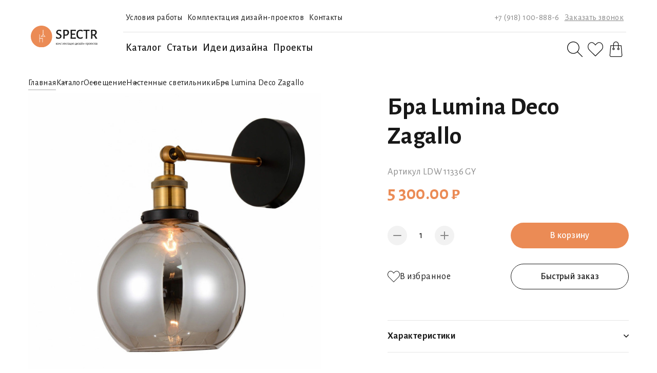

--- FILE ---
content_type: text/html; charset=utf-8
request_url: https://spectr-shop.ru/catalog/osveschenie/sconces_and_wall_lights/bra-lumina-deco-zagallo-ldw-11336-gy.html
body_size: 32370
content:
<!DOCTYPE html><html lang="ru">

<head>
    <title>Бра Lumina Deco Zagallo</title>
    <meta charset="UTF-8" />
    <meta name="format-detection" content="telephone=no" />
	<meta name="viewport" content="width=device-width, initial-scale=1.0" />
		<meta name="description" content="Интернет магазин Spectr-shop предлагает широкий выбор настенный светильников для дома или квартиры. Изысканные бра для интерьера по выгодной цене." />


	
    <link rel="stylesheet" href="https://unpkg.com/swiper/swiper-bundle.min.css" />
    <link href="https://fonts.googleapis.com/css2?family=Alegreya+Sans:ital,wght@0,100;0,300;0,400;0,500;0,700;0,800;0,900;1,100;1,300;1,400;1,500;1,700;1,800;1,900&amp;display=swap" rel="stylesheet" />
    <link rel="stylesheet" href="/netcat_template/template/11/assets/css/style.min.css" />
    <link rel="stylesheet" type="text/css" href="/netcat_template/template/11/assets/fav/css/nc_fav.css"/>
    
    <script src="https://code.jquery.com/jquery-3.3.1.min.js"></script>
	<script src="https://unpkg.com/swiper/swiper-bundle.min.js"></script>
    
	<!--[if lte IE 9]>
		<script src="js/ie9/html5shiv.min.js"></script>
		<script src="js/ie9/respond.min.js"></script>
	<![endif]-->
	
	<!-- Google Tag Manager -->
	<script>(function(w,d,s,l,i){w[l]=w[l]||[];w[l].push({'gtm.start':
	new Date().getTime(),event:'gtm.js'});var f=d.getElementsByTagName(s)[0],
	j=d.createElement(s),dl=l!='dataLayer'?'&l='+l:'';j.async=true;j.src=
	'https://www.googletagmanager.com/gtm.js?id='+i+dl;f.parentNode.insertBefore(j,f);
	})(window,document,'script','dataLayer','GTM-KG4NWKK');</script>
	<!-- End Google Tag Manager -->
    
    <!-- Yandex.Metrika counter -->
    <script type="text/javascript" >
       (function(m,e,t,r,i,k,a){m[i]=m[i]||function(){(m[i].a=m[i].a||[]).push(arguments)};
       m[i].l=1*new Date();
       for (var j = 0; j < document.scripts.length; j++) {if (document.scripts[j].src === r) { return; }}
       k=e.createElement(t),a=e.getElementsByTagName(t)[0],k.async=1,k.src=r,a.parentNode.insertBefore(k,a)})
       (window, document, "script", "https://mc.yandex.ru/metrika/tag.js", "ym");

       ym(91758624, "init", {
            clickmap:true,
            trackLinks:true,
            accurateTrackBounce:true,
            ecommerce:"dataLayer"
       });
    </script>
    <noscript><div><img src="https://mc.yandex.ru/watch/91758624" style="position:absolute; left:-9999px;" alt="" /></div></noscript>
    <!-- /Yandex.Metrika counter -->
	
<script>
function nc_event_dispatch(b,c){var a,d=document;"function"!==typeof CustomEvent?(a=d.createEvent("CustomEvent"),a.initCustomEvent(b,!1,!1,c)):a=new CustomEvent(b,{detail:c});d.dispatchEvent(a)};
(function(p,n,l,r,t,y,G){function z(a){nc_event_dispatch("ncPartialUpdate",{newTemplateContent:a})}function A(a){var d=[],b=n.createNodeIterator(n.body,NodeFilter.SHOW_COMMENT,null,!1),c,e,f,g,k,m,h,u,l;for(a&&(a=H(a));c=b.nextNode();)if(e=c.nodeValue.match(I))try{g=c[B]||(c[B]=y(e[2]));k=g.data;m=g.src;if(a){l=J(a,m,k);if(!l)continue;if(!0!==l)for(var p in l)k[p]=l[p]}u=m+v(k||{});h=g.template;f={start:c,seq:e[1],param:g,query:u,key:w+(h?h+"#":"")+u};x(f);d.push(f)}catch(q){C&&C.log("Partial error:",
q.message,c)}return d}function H(a){t(a)||(a=[[a]]);h(a,function(d,b){t(d)||(a[b]=d=[d]);d[0]=(""+d[0]).split(/[\s,]+/)});return a}function x(a){for(var d=[],b=a.start;b=b.nextSibling;){if(8==b.nodeType&&-1!=b.nodeValue.indexOf("/nc_partial "+a.seq))return d;d.push(b)}throw Error();}function D(a,d){var b=a.start.parentNode;h(x(a),function(a){b.removeChild(a)});var c=b.insertBefore(n.createElement("DIV"),a.start.nextSibling);c.insertAdjacentHTML("afterend",d);b.removeChild(c);E(x(a));a.param.store&&
l.setItem(a.key,d)}function J(a,d,b){var c=!1,e=!Object.keys(b).length;h(a,function(a){var g=a[1],k;if((k=-1!=a[0].indexOf(d))&&!(k=g===G||null===g&&e)&&(k=g))a:{k=b||{};for(var m in g)if(k[m]!=g[m]){k=!1;break a}k=!0}if(k)return c=a[2]||!0,!1});return c}function F(a,d,b){if(a.length){var c,e={partial:[],referer:location.toString(),json:1};h(a,function(a){c=a.param.template||c;a=a.query;var b=e.partial;-1==b.indexOf(a)&&b.push(a)});c&&(e.template=c);var f=new XMLHttpRequest;f.open("POST",(p.NETCAT_PATH||
"/netcat/")+"partial.php");f.onreadystatechange=function(){if(4==f.readyState)if(200==f.status)try{var c=y(f.responseText);K(a,c);if(c.$){var e=c.$,m=n.createElement("DIV");m.style.display="none";m.innerHTML=e;n.body.appendChild(m);E(m.childNodes)}z(c);d(c)}catch(h){b(f)}else b(f)};f.setRequestHeader("Content-Type","application/x-www-form-urlencoded");f.send(v(e).slice(1))}}function K(a,d){h(a,function(a){a.query in d&&D(a,d[a.query])})}function v(a,d){var b=[],c,e;for(c in a)e=a[c],c=r(c),d&&(c=
d+"["+c+"]"),t(e)?h(e,function(a){b.push(c+"[]="+r(a))}):"object"==typeof e?b=b.concat(v(e,c)):b.push(c+"="+r(e));d||(b=b.length?"?"+b.join("&"):"");return b}function E(a){function d(a){h(a,function(a){"SCRIPT"==a.tagName?a.src?e.push(a.src):f.push(a.text):a.childNodes.length&&d(a.childNodes)})}function b(a,b){var d=n.head,e=n.createElement("SCRIPT");a?(e.onload=e.onerror=c,e.src=a):e.appendChild(n.createTextNode(b));d.appendChild(e);d.removeChild(e)}function c(){++g>=e.length&&b(!1,f.join("\n"))}
var e=[],f=[],g=-1;d(a);h(e,b);c()}function q(){}function h(a,d){for(var b=0;b<a.length&&!1!==d(a[b],b);b++);}p.nc_partial_load=function(a,d,b){F(A(a),d||q,b||q)};p.nc_partial_clear_cache=function(){for(var a in l)l.hasOwnProperty(a)&&!a.indexOf(w)&&l.removeItem(a)};n.addEventListener("DOMContentLoaded",function(){var a=[],d={},b;h(A(),function(c){var e=c.param,f,g;e.defer&&(g=!0,e.store&&null!==(f=l.getItem(c.key))&&(D(c,f),d[c.query]=f,b=!0,g=!1));(g||e.reload)&&a.push(c)});b&&z(d);F(a,q,q)});var I=
/nc_partial (\S+) ({.+})/,w="nc_partial_",B=w+"data",C=p.console})(window,document,sessionStorage,encodeURIComponent,Array.isArray,JSON.parse);
</script>
<script>var NETCAT_PATH = '/netcat/';</script>
</head>

<body data-page="21">

	<!-- Google Tag Manager (noscript) -->
	<noscript><iframe src="https://www.googletagmanager.com/ns.html?id=GTM-KG4NWKK"
	height="0" width="0" style="display:none;visibility:hidden"></iframe></noscript>
	<!-- End Google Tag Manager (noscript) -->

	<div class="wrapper">
	
		<header class="header"><div class="header__body header-body">
	
    <div class="menu__icon"><span></span></div>
	
	<a class="header-body__logo" href="/">
		<picture>
			<img src="/netcat_files/cs/logo_5.svg" alt="Логотип">
		</picture>
	</a>
	
	<nav class="header-body__nav header-body-nav menu"><div class="menu__body">
	
		<ul class="header-body-nav__top menu__list">
			
			<li><a href='/dostavka-i-garantiya/'>Условия работы</a></li><li><a href='/komplektatsiya-dizayn-proektov/'>Комплектация дизайн-проектов</a></li><li><a href='/kontakty/'>Контакты</a></li>			
			<li class="mobile-hide-menu"><a href="tel:+7 (918) 100-888-6">+7 (918) 100-888-6</a></li>
			<li class="mobile-hide-menu"><a class="popup-link" href="#popup_4">Заказать звонок</a></li>
		</ul>
		
		<ul class="header-body-nav__bottom menu__list">
		
			
						
										
											
						<li>
							<a class="menu__link" href="/catalog/osveschenie/">Каталог</a>
							<span class="menu__arrow"></span>
							<ul class="menu__sub-list">
                              <li>
                                <a class="menu__sub-link-title" href="/catalog/osveschenie/">
                                  <img src="/netcat_files/35/sub_menu_l.svg" alt="">
                                  <div class="name">Каталог</div>
                                </a>
                               </li>
																											<li>
											<a class="menu__sub-link" href="/catalog/osveschenie/lusters/">
												<img src="/netcat_files/18/accr_sub_link_01.svg" alt="">
												<div class="name">Люстры</div>
											</a>
										</li>
																																				<li>
											<a class="menu__sub-link" href="/catalog/osveschenie/pendant_lights/">
												<img src="/netcat_files/19/accr_sub_link_02.svg" alt="">
												<div class="name">Подвесные</div>
											</a>
										</li>
																																				<li>
											<a class="menu__sub-link" href="/catalog/osveschenie/ceiling_lamps/">
												<img src="/netcat_files/20/accr_sub_link_03.svg" alt="">
												<div class="name">Потолочные</div>
											</a>
										</li>
																																				<li>
											<a class="menu__sub-link" href="/catalog/osveschenie/sconces_and_wall_lights/">
												<img src="/netcat_files/21/accr_sub_link_04.svg" alt="">
												<div class="name">Настенные</div>
											</a>
										</li>
																																				<li>
											<a class="menu__sub-link" href="/catalog/osveschenie/floor_and_floor_lamps/">
												<img src="/netcat_files/23/accr_sub_link_06.svg" alt="">
												<div class="name">Напольные</div>
											</a>
										</li>
																																				<li>
											<a class="menu__sub-link" href="/catalog/osveschenie/recessed_lights/">
												<img src="/netcat_files/25/accr_sub_link_08.svg" alt="">
												<div class="name">Встраиваемые</div>
											</a>
										</li>
																																				<li>
											<a class="menu__sub-link" href="/catalog/osveschenie/street_lights/">
												<img src="/netcat_files/27/accr_sub_link_10.svg" alt="">
												<div class="name">Уличные</div>
											</a>
										</li>
																																				<li>
											<a class="menu__sub-link" href="/catalog/osveschenie/lamps/">
												<img src="/netcat_files/22/accr_sub_link_05.svg" alt="">
												<div class="name">Лампы</div>
											</a>
										</li>
																								</ul>
						</li>
						
									
								
			            
            <li><a class='menu__link' href='/articles/'>Статьи</a></li><li><a class='menu__link' href='/design_ideas/'>Идеи дизайна</a></li><li><a class='menu__link' href='/projects/'>Проекты</a></li>			
			<li class="mobile-hide-menu"><a class="search" href="#">
			<svg width="30" height="30" viewbox="0 0 30 30" fill="none" xmlns="http://www.w3.org/2000/svg">
				<path d="M29.8172 28.9332L20.6898 19.8058C22.5847 17.7009 23.7498 14.9259 23.7498 11.8759C23.7498 5.32844 18.4223 0.000976562 11.8748 0.000976562C5.32741 0.000976562 0 5.32844 0 11.8759C0 18.4233 5.32747 23.7508 11.8749 23.7508C14.9249 23.7508 17.6998 22.5858 19.8048 20.6896L28.9323 29.817C29.0548 29.9395 29.2147 30.0007 29.3748 30.0007C29.5348 30.0007 29.6947 29.9395 29.8172 29.8182C30.0609 29.5732 30.0609 29.1782 29.8172 28.9332ZM11.8749 22.5008C6.01623 22.5008 1.25003 17.7346 1.25003 11.8759C1.25003 6.01727 6.01617 1.251 11.8749 1.251C17.7336 1.251 22.4998 6.01721 22.4998 11.8759C22.4998 17.7346 17.7336 22.5008 11.8749 22.5008Z" fill="black"></path>
				<clippath id="clip0_170_80">
					<rect width="30" height="30" fill="white"></rect>
				</clippath>
			</svg></a></li>

			<li class="mobile-hide-menu"><a href="/favorites/">
			<svg width="30" height="30" viewbox="0 0 30 30" fill="none" xmlns="http://www.w3.org/2000/svg">
				<path d="M22.1875 1.25C18.8599 1.25 16.1115 4.34082 15 5.79957C13.8885 4.34082 11.1401 1.25 7.81248 1.25C3.50467 1.25 0 5.21059 0 10.0781C0 12.7338 1.0541 15.2087 2.89916 16.9025C2.926 16.9489 2.95898 16.9916 2.99742 17.0301L14.5587 28.5675C14.6808 28.689 14.8401 28.75 15 28.75C15.1599 28.75 15.3198 28.689 15.4419 28.5669L27.3877 16.6254L27.511 16.5058C27.6087 16.4136 27.7051 16.3202 27.8131 16.2006C27.8583 16.1561 27.8955 16.106 27.9242 16.0517C29.2639 14.411 30 12.2949 30 10.0781C30 5.21059 26.4954 1.25 22.1875 1.25ZM26.8842 15.3485C26.8671 15.3687 26.8512 15.39 26.8372 15.412C26.7786 15.4791 26.7145 15.5383 26.651 15.5988L14.9994 27.2418L4.02346 16.2879C3.98807 16.2182 3.93861 16.1548 3.8782 16.1017C2.20764 14.6429 1.24998 12.4475 1.24998 10.0781C1.24998 5.89965 4.19373 2.50004 7.81248 2.50004C11.3904 2.50004 14.4439 7.1668 14.4745 7.21379C14.7052 7.57021 15.2948 7.57021 15.5255 7.21379C15.5561 7.1668 18.6096 2.50004 22.1875 2.50004C25.8063 2.50004 28.75 5.89971 28.75 10.0781C28.75 12.0471 28.0871 13.9191 26.8842 15.3485Z" fill="#181818"></path>
			</svg></a></li>

			<li class="mobile-hide-menu"><a href="/cart/">
			<svg width="30" height="30" viewbox="0 0 30 30" fill="none" xmlns="http://www.w3.org/2000/svg">
				<path d="M25.7597 7.70684C25.7323 7.38203 25.4587 7.13315 25.1326 7.13634H20.3667V5.33027C20.3667 2.38637 17.9801 0 15.0365 0C12.0926 0 9.70621 2.38637 9.70621 5.33027V7.13634H4.94032C4.61576 7.13756 4.34483 7.38399 4.31323 7.70684L2.67031 26.595C2.59559 27.4707 2.8915 28.3379 3.4865 28.9853C4.08126 29.6325 4.92024 30.0006 5.79939 29.9999H24.2797C25.1588 30.0006 25.9978 29.6325 26.5926 28.9853C27.1876 28.3379 27.4837 27.4707 27.409 26.595L25.7597 7.70684ZM10.9604 5.33027C10.9604 3.07911 12.7853 1.25418 15.0365 1.25418C17.2876 1.25418 19.1126 3.07911 19.1126 5.33027V7.13634H10.9604V5.33027ZM25.6657 28.1375C25.311 28.528 24.8071 28.7492 24.2797 28.7457H5.79302C5.26563 28.746 4.76248 28.5248 4.40583 28.1363C4.04941 27.7475 3.87231 27.227 3.91812 26.7016L5.51083 8.39052H9.70621V12.3035C8.69772 12.6138 8.06794 13.615 8.22495 14.6585C8.38173 15.7018 9.27827 16.4734 10.3333 16.4734C11.3883 16.4734 12.2846 15.7018 12.4416 14.6585C12.5984 13.615 11.9686 12.6138 10.9604 12.3035V8.38415H19.1126V12.3035C18.1041 12.6138 17.4743 13.615 17.6313 14.6585C17.7881 15.7018 18.6846 16.4734 19.7397 16.4734C20.7947 16.4734 21.691 15.7018 21.848 14.6585C22.0048 13.615 21.375 12.6138 20.3667 12.3035V8.38415H24.5558L26.1485 26.6952C26.1999 27.2228 26.0243 27.7473 25.6657 28.1375ZM10.2392 13.4699C10.3017 13.4783 10.3649 13.4783 10.4274 13.4699C10.8911 13.5199 11.235 13.9241 11.21 14.3898C11.1848 14.8557 10.7997 15.2207 10.3333 15.2207C9.86666 15.2207 9.48158 14.8557 9.4566 14.3898C9.43161 13.9241 9.77529 13.5199 10.2392 13.4699ZM19.6456 13.4699C19.7081 13.4783 19.7713 13.4783 19.8337 13.4699C20.2974 13.5199 20.6413 13.9241 20.6164 14.3898C20.5911 14.8557 20.2061 15.2207 19.7397 15.2207C19.273 15.2207 18.8879 14.8557 18.863 14.3898C18.838 13.9241 19.1816 13.5199 19.6456 13.4699Z" fill="#181818"></path>
				<clippath id="clip0_103_180">
					<rect width="30" height="30" fill="white"></rect>
				</clippath>
			</svg></a></li>
		
		</ul>
		
	</div></nav>

	<ul class="header-body__icon-nav">
	
		<li><a class="search" href="#">
		<svg width="24" height="24" viewbox="0 0 24 24" fill="none" xmlns="http://www.w3.org/2000/svg">
			<path d="M23.8538 23.1468L16.5518 15.8449C18.0678 14.1609 18.9998 11.9409 18.9998 9.5009C18.9998 4.26295 14.7378 0.000976562 9.49988 0.000976562C4.26193 0.000976562 0 4.26295 0 9.5009C0 14.7388 4.26197 19.0008 9.49992 19.0008C11.9399 19.0008 14.1599 18.0688 15.8439 16.5519L23.1458 23.8538C23.2438 23.9518 23.3718 24.0008 23.4998 24.0008C23.6278 24.0008 23.7558 23.9518 23.8538 23.8548C24.0487 23.6588 24.0487 23.3428 23.8538 23.1468ZM9.49992 18.0008C4.81298 18.0008 1.00002 14.1879 1.00002 9.50095C1.00002 4.81401 4.81294 1.001 9.49992 1.001C14.1869 1.001 17.9998 4.81396 17.9998 9.5009C17.9998 14.1878 14.1869 18.0008 9.49992 18.0008Z" fill="black"></path>
			<clippath id="clip0_7_16094">
				<rect width="24" height="24" fill="white"></rect>
			</clippath>
		</svg></a></li>
		
		<li><a href="/favorites/">
		<svg width="24" height="24" viewbox="0 0 24 24" fill="none" xmlns="http://www.w3.org/2000/svg">
			<path d="M17.75 1C15.0879 1 12.8892 3.47266 12 4.63966C11.1108 3.47266 8.91211 1 6.24998 1C2.80373 1 0 4.16847 0 8.06252C0 10.187 0.843281 12.167 2.31933 13.522C2.3408 13.5591 2.36719 13.5933 2.39794 13.624L11.647 22.854C11.7446 22.9512 11.8721 23 12 23C12.1279 23 12.2558 22.9512 12.3535 22.8535L21.9102 13.3003L22.0088 13.2046C22.0869 13.1309 22.1641 13.0562 22.2505 12.9605C22.2866 12.9249 22.3164 12.8848 22.3394 12.8413C23.4112 11.5288 24 9.83594 24 8.06252C24 4.16847 21.1963 1 17.75 1ZM21.5073 12.2788C21.4936 12.295 21.4809 12.312 21.4697 12.3296C21.4229 12.3833 21.3716 12.4307 21.3208 12.479L11.9995 21.7935L3.21877 13.0303C3.19045 12.9746 3.15089 12.9238 3.10256 12.8814C1.76611 11.7144 0.999984 9.958 0.999984 8.06252C0.999984 4.71972 3.35498 2.00003 6.24998 2.00003C9.11231 2.00003 11.5552 5.73344 11.5796 5.77103C11.7642 6.05617 12.2358 6.05617 12.4204 5.77103C12.4448 5.73344 14.8877 2.00003 17.75 2.00003C20.645 2.00003 23 4.71977 23 8.06252C23 9.6377 22.4697 11.1353 21.5073 12.2788Z" fill="#181818"></path>
		</svg></a></li>
		
		<li><a href="/cart/">
		<svg width="24" height="24" viewbox="0 0 24 24" fill="none" xmlns="http://www.w3.org/2000/svg">
			<path d="M20.6076 6.16547C20.5856 5.90562 20.3667 5.70652 20.1059 5.70907H16.2932V4.26421C16.2932 1.9091 14.3839 0 12.029 0C9.67387 0 7.76477 1.9091 7.76477 4.26421V5.70907H3.95206C3.69241 5.71005 3.47567 5.90719 3.45039 6.16547L2.13605 21.276C2.07628 21.9766 2.31301 22.6703 2.78901 23.1882C3.26481 23.706 3.93599 24.0005 4.63932 23.9999H19.4236C20.1269 24.0005 20.7981 23.706 21.2739 23.1882C21.7499 22.6703 21.9868 21.9766 21.927 21.276L20.6076 6.16547ZM8.76812 4.26421C8.76812 2.46329 10.2281 1.00334 12.029 1.00334C13.8299 1.00334 15.2899 2.46329 15.2899 4.26421V5.70907H8.76812V4.26421ZM20.5323 22.51C20.2486 22.8224 19.8455 22.9993 19.4236 22.9966H4.63422C4.21231 22.9968 3.80979 22.8198 3.52447 22.509C3.23934 22.198 3.09765 21.7816 3.1343 21.3612L4.40847 6.71241H7.76477V9.84277C6.95798 10.0911 6.45415 10.892 6.57977 11.7268C6.70519 12.5614 7.42242 13.1787 8.26644 13.1787C9.11047 13.1787 9.82751 12.5614 9.95312 11.7268C10.0785 10.892 9.57471 10.0911 8.76812 9.84277V6.70732H15.2899V9.84277C14.4831 10.0911 13.9792 10.892 14.1049 11.7268C14.2303 12.5614 14.9475 13.1787 15.7915 13.1787C16.6356 13.1787 17.3526 12.5614 17.4782 11.7268C17.6036 10.892 17.0998 10.0911 16.2932 9.84277V6.70732H19.6444L20.9186 21.3561C20.9597 21.7783 20.8192 22.1978 20.5323 22.51ZM8.19119 10.776C8.24117 10.7826 8.29172 10.7826 8.3417 10.776C8.71266 10.8159 8.98779 11.1393 8.96781 11.5118C8.94762 11.8845 8.63956 12.1765 8.26644 12.1765C7.89313 12.1765 7.58507 11.8845 7.56508 11.5118C7.54509 11.1393 7.82003 10.8159 8.19119 10.776ZM15.7163 10.776C15.7662 10.7826 15.8168 10.7826 15.8668 10.776C16.2377 10.8159 16.5129 11.1393 16.4929 11.5118C16.4727 11.8845 16.1646 12.1765 15.7915 12.1765C15.4182 12.1765 15.1102 11.8845 15.0902 11.5118C15.0702 11.1393 15.3451 10.8159 15.7163 10.776Z" fill="#181818"></path>
			<clippath id="clip0_7_16086">
				<rect width="24" height="24" fill="white"></rect>
			</clippath>
		</svg></a></li>
	</ul>
    
    <div class="header-body__search header-body-search ">
        <form class="wr" action="/search/">
            <input class="header-body-search__input" placeholder="Поиск" name="search_query" value="">
            <button class="header-body-search__btn">
                <svg width="46" height="46" viewbox="0 0 46 46" fill="none" xmlns="http://www.w3.org/2000/svg">
                    <circle cx="23" cy="23" r="23" fill="#EB8B55"></circle>
                    <path fill-rule="evenodd" clip-rule="evenodd" d="M13 22.0791C13 21.7477 13.2613 21.4791 13.5835 21.4791L31.0413 21.4791L29.1088 18.9728C28.9086 18.7131 28.9511 18.3357 29.2036 18.1299C29.4561 17.924 29.8232 17.9676 30.0234 18.2273L33 22.0879L30.015 25.7833C29.8091 26.0383 29.4412 26.0733 29.1933 25.8615C28.9454 25.6498 28.9113 25.2715 29.1172 25.0166L31.0054 22.6791L13.5835 22.6791C13.2613 22.6791 13 22.4104 13 22.0791Z" fill="white"></path>
                </svg>
            </button>
        </form>
        <div class="header-body-search__close">
            <svg width="22" height="22" viewbox="0 0 22 22" fill="none" xmlns="http://www.w3.org/2000/svg">
                <path d="M13.0155 11.0187L21.5819 2.45212C22.1394 1.89489 22.1394 0.99394 21.5819 0.436716C21.0247 -0.120507 20.1237 -0.120507 19.5665 0.436716L10.9999 9.00334L2.43352 0.436716C1.87603 -0.120507 0.975337 -0.120507 0.418114 0.436716C-0.139371 0.99394 -0.139371 1.89489 0.418114 2.45212L8.98448 11.0187L0.418114 19.5854C-0.139371 20.1426 -0.139371 21.0435 0.418114 21.6008C0.695812 21.8787 1.06094 22.0184 1.42581 22.0184C1.79068 22.0184 2.15556 21.8787 2.43352 21.6008L10.9999 13.0341L19.5665 21.6008C19.8445 21.8787 20.2093 22.0184 20.5742 22.0184C20.9391 22.0184 21.304 21.8787 21.5819 21.6008C22.1394 21.0435 22.1394 20.1426 21.5819 19.5854L13.0155 11.0187Z" fill="#898989"></path>
                <clippath id="clip0_910_1431">
                <rect width="22" height="22" fill="white"></rect>
                </clippath>
            </svg>
        </div>
    </div>
	
</div></header>
		<div class="page main">
            
            		
	<section class="crumbs">
		<div class="_container">
			<ul class="crumbs-list">
				<li><a href='/'>Главная</a></li>
				<li><a href='/catalog/'>Каталог</a></li><li><a href='/catalog/osveschenie/'>Освещение</a></li><li><a href='/catalog/osveschenie/sconces_and_wall_lights/'>Настенные светильники</a></li><li>Бра Lumina Deco Zagallo</li>			</ul>
		</div>
	</section>
    
    	
            
<section class="card-top" data-type="goods"><div class="_container tit"><div class="card-top__body">

	<meta name="pr_class" content="256">
    <meta name="pr_message" content="573">
	
	<div class="card-top__sliders">	
		<div class="swiper card-top__sliderMain card-top-sliderMain">
			<div class="swiper-wrapper"><div class='swiper-slide card-top-sliderMain__slide' style='background-image: url("/netcat_files/generated/256/567/700x700/573/f7c4965e9c4a9876186735e44ba5bbe0.jpg?crop=0%3A0%3A0%3A0&hash=a08324632277110f045b1108324cd11e&resize_mode=1&wm_m=0");'></div><div class='swiper-slide card-top-sliderMain__slide' style='background-image: url("/netcat_files/generated/256/573/700x700/573/1569/f7c4965e9c4a9876186735e44ba5bbe0.jpg?crop=0%3A0%3A0%3A0&hash=a08324632277110f045b1108324cd11e&resize_mode=1&wm_m=0");'></div><div class='swiper-slide card-top-sliderMain__slide' style='background-image: url("/netcat_files/generated/256/573/700x700/573/1570/f7c4965e9c4a9876186735e44ba5bbe0.jpg?crop=0%3A0%3A0%3A0&hash=a08324632277110f045b1108324cd11e&resize_mode=1&wm_m=0");'></div><div class='swiper-slide card-top-sliderMain__slide' style='background-image: url("/netcat_files/generated/256/573/700x700/573/1571/f7c4965e9c4a9876186735e44ba5bbe0.jpg?crop=0%3A0%3A0%3A0&hash=a08324632277110f045b1108324cd11e&resize_mode=1&wm_m=0");'></div></div>
			<div class="card-top-sliderMain__pagination"></div>
		</div>		
		<div class="swiper card-top__sliderThumbs card-top-sliderThumbs">
			<div class="swiper-wrapper"><div class='swiper-slide card-top-sliderThumbs__slide' style='background-image: url("/netcat_files/generated/256/567/150x150/573/d6401a3f1243a98dd180d6868b5cd967.jpg?crop=0%3A0%3A0%3A0&hash=157a89bcb5f6778e8922304b49708e58&resize_mode=1&wm_m=0");'></div><div class='swiper-slide card-top-sliderThumbs__slide' style='background-image: url("/netcat_files/generated/256/573/150x150/573/1569/d6401a3f1243a98dd180d6868b5cd967.jpg?crop=0%3A0%3A0%3A0&hash=157a89bcb5f6778e8922304b49708e58&resize_mode=1&wm_m=0");'></div><div class='swiper-slide card-top-sliderThumbs__slide' style='background-image: url("/netcat_files/generated/256/573/150x150/573/1570/d6401a3f1243a98dd180d6868b5cd967.jpg?crop=0%3A0%3A0%3A0&hash=157a89bcb5f6778e8922304b49708e58&resize_mode=1&wm_m=0");'></div><div class='swiper-slide card-top-sliderThumbs__slide' style='background-image: url("/netcat_files/generated/256/573/150x150/573/1571/d6401a3f1243a98dd180d6868b5cd967.jpg?crop=0%3A0%3A0%3A0&hash=157a89bcb5f6778e8922304b49708e58&resize_mode=1&wm_m=0");'></div></div>
		</div>		
	</div>
	
	<form class="card-top__description card-top-description" action="/netcat/modules/netshop/actions/cart.php" method="POST">
	
		<input type="hidden" name="cart_mode" value="add"/>					
		<input type="hidden" name="redirect_url" value="/cart/"/>
	
				<div class="card-top-description__title" data-da=".tit,767,first">Бра Lumina Deco Zagallo</div>
				<div class="card-top-description__article">Артикул LDW 11336 GY</div>		
		<div class="card-top-description__price">
			<span>5 300.00 ₽</span>		</div>

		<div class="card-top-description__quantity card-info__quantity">
			<div class="card-info__minus">
				<svg width="16" height="2" viewbox="0 0 16 2" fill="none" xmlns="http://www.w3.org/2000/svg">
					<path d="M1.33333 2C0.596953 2 -1.95702e-08 1.55229 -4.37114e-08 1C-6.78525e-08 0.447716 0.596954 6.89162e-07 1.33333 6.56974e-07L14.6667 7.41554e-08C15.403 4.19672e-08 16 0.447715 16 1C16 1.55228 15.403 2 14.6667 2L1.33333 2Z" fill="#898989"></path>
				</svg>
			</div>
			<input class="card-info__number" name="cart[256][573]" data-max="1000" value="1">
			<div class="card-info__plus">
				<svg width="16" height="16" viewbox="0 0 16 16" fill="none" xmlns="http://www.w3.org/2000/svg">
					<path fill-rule="evenodd" clip-rule="evenodd" d="M8 16C8.55229 16 9 15.403 9 14.6667V9H14.6667C15.403 9 16 8.55228 16 8C16 7.44771 15.403 7 14.6667 7H9V1.33333C9 0.596953 8.55228 0 8 0C7.44771 0 7 0.596953 7 1.33333L7 7H1.33333C0.596954 7 0 7.44772 0 8C0 8.55229 0.596953 9 1.33333 9H7L7 14.6667C7 15.403 7.44772 16 8 16Z" fill="#898989"></path>
				</svg>
			</div>
		</div>
		
		<div class="card-top-description__btn"><div class="button-o" onclick="nc_fav.cart.send( this )">В корзину</div></div>
		
		<div class="card-top-description__favarite" onclick='nc_fav.cart.favor( this )' data-url='/netcat/modules/netshop/actions/goodslist.php?type=favorite&action=toggle&item_id=573&class_id=256'>
			<svg width="24" height="24" viewbox="0 0 24 24" fill="none" xmlns="http://www.w3.org/2000/svg">
				<path d="M17.75 1C15.0879 1 12.8892 3.47266 12 4.63966C11.1108 3.47266 8.91211 1 6.24998 1C2.80373 1 0 4.16847 0 8.06252C0 10.187 0.843281 12.167 2.31933 13.522C2.3408 13.5591 2.36719 13.5933 2.39794 13.624L11.647 22.854C11.7446 22.9512 11.8721 23 12 23C12.1279 23 12.2558 22.9512 12.3535 22.8535L21.9102 13.3003L22.0088 13.2046C22.0869 13.1309 22.1641 13.0562 22.2505 12.9605C22.2866 12.9249 22.3164 12.8848 22.3394 12.8413C23.4112 11.5288 24 9.83594 24 8.06252C24 4.16847 21.1963 1 17.75 1ZM21.5073 12.2788C21.4936 12.295 21.4809 12.312 21.4697 12.3296C21.4229 12.3833 21.3716 12.4307 21.3208 12.479L11.9995 21.7935L3.21877 13.0303C3.19045 12.9746 3.15089 12.9238 3.10256 12.8814C1.76611 11.7144 0.999984 9.958 0.999984 8.06252C0.999984 4.71972 3.35498 2.00003 6.24998 2.00003C9.11231 2.00003 11.5552 5.73344 11.5796 5.77103C11.7642 6.05617 12.2358 6.05617 12.4204 5.77103C12.4448 5.73344 14.8877 2.00003 17.75 2.00003C20.645 2.00003 23 4.71977 23 8.06252C23 9.6377 22.4697 11.1353 21.5073 12.2788Z" fill="#181818"></path>
			</svg>
			<span>В избранное</span>
		</div>
			
		<div class="card-top-description__btnl"><div class="button-w" onclick="this.closest('form').submit()">Быстрый заказ</div></div>
		
		<div class="card-top-description__drop wrapper-dropDownList">
			<div class="dropDownList-title">Характеристики</div>
			<div class="dropDownList-hidden" style="display: none;">
				<ul><li><span>Диаметр ( мм )</span><span>180</span></li><li><span>Арматура</span><span>металл</span></li><li><span>Лампы</span><span>все типы лампочки</span></li><li><span>Цоколь</span><span>E27</span></li><li><span>Кол-во ламп ( шт )</span><span>1</span></li><li><span>Мощность ламп ( w )</span><span>40</span></li><li><span>Напряжение ( v )</span><span>220</span></li><li><span>Класс защиты</span><span>IP20</span></li><li><span>Цвет арматуры</span><span>бронза, дымчатый серый</span></li><li><span>Цвет абажура</span><span>хром, серый</span></li><li><span>Материал абажура</span><span>стекло</span></li><li><span>Цвет встройки</span><span>черный</span></li><li><span>Лампа в комплекте</span><span>нет</span></li><li><span>Диаметр абажура (мм)</span><span>180</span></li><li><span>Серия продукта</span><span>ZAGALLO </span></li><li><span>Стиль</span><span>Индустриальный, Лофт</span></li><li><span>Место применения</span><span>для кухни, для спальни, для помещений</span></li><li><span>Вес (кг)</span><span>3</span></li><li><span>Гарантия</span><span>24 месяца</span></li><li><span>Материал</span><span>Стеклянные</span></li><li><span>Бренд</span><span>Lumina Deco</span></li><li><span>Страна</span><span>Польша</span></li><li><span>Размер упаковки</span><span>26/27/26</span></li><li><span>Объем</span><span>0,02</span></li></ul>
			</div>
		</div>
		
				
	</form>
	
</div></div></section>

<section class="card-service"><div class="_container"><div class="card-service__grid card-service-grid"><div class="card-service-grid__el card-service-grid-el">
	<div class="card-service-grid-el__ic"><svg width="54" height="46" viewbox="0 0 54 46" fill="none" xmlns="http://www.w3.org/2000/svg">
						<path d="M28.7913 31.5473H43.1868C43.7266 31.5473 44.0864 31.1875 44.0864 30.6477V22.5502C44.0864 22.0104 43.7266 21.6505 43.1868 21.6505H28.7913C28.2515 21.6505 27.8916 22.0104 27.8916 22.5502V30.6477C27.8915 31.1874 28.2515 31.5473 28.7913 31.5473ZM29.691 23.4499H42.2871V29.7479H29.691V23.4499Z" fill="#181818"></path>
						<path d="M4.49832 19.851H11.6961C12.2359 19.851 12.5958 19.4911 12.5958 18.9513C12.5958 18.4115 12.2359 18.0516 11.6961 18.0516H4.49832C3.95849 18.0516 3.59863 18.4115 3.59863 18.9513C3.59863 19.4911 3.95849 19.851 4.49832 19.851Z" fill="#181818"></path>
						<path d="M15.2952 19.851H22.493C23.0328 19.851 23.3927 19.4911 23.3927 18.9513C23.3927 18.4115 23.0328 18.0516 22.493 18.0516H15.2952C14.7554 18.0516 14.3955 18.4115 14.3955 18.9513C14.3955 19.4911 14.7554 19.851 15.2952 19.851Z" fill="#181818"></path>
						<path d="M4.49832 23.4499H16.1946C16.7345 23.4499 17.0943 23.09 17.0943 22.5502C17.0943 22.0104 16.7345 21.6505 16.1946 21.6505H4.49832C3.95849 21.6505 3.59863 22.0104 3.59863 22.5502C3.59863 23.09 3.95849 23.4499 4.49832 23.4499Z" fill="#181818"></path>
						<path d="M22.4934 21.6504H19.7942C19.2544 21.6504 18.8945 22.0103 18.8945 22.5501C18.8945 23.0899 19.2544 23.4498 19.7942 23.4498H22.4934C23.0332 23.4498 23.3931 23.0899 23.3931 22.5501C23.3931 22.0103 23.0332 21.6504 22.4934 21.6504Z" fill="#181818"></path>
						<path d="M53.1734 10.494C52.5436 9.68421 51.7339 9.23431 50.7441 9.14438L48.5848 8.88268V6.35518V4.55581C48.5848 2.57646 46.9653 0.95697 44.986 0.95697H3.59884C1.61949 0.956865 0 2.57636 0 4.55581V6.35528V13.5531V33.3468C0 34.9719 1.092 36.3537 2.57822 36.7965C2.53288 38.6165 3.90998 40.1966 5.75827 40.3647L47.3253 45.0432C47.4152 45.0432 47.5952 45.0432 47.6851 45.0432C49.4846 45.0432 51.1041 43.6936 51.284 41.9841L53.9831 13.1032C54.0731 12.2034 53.8032 11.2137 53.1734 10.494ZM1.79947 7.25497H46.7854V9.59427V12.6533H1.79947V7.25497ZM3.59884 2.75634H44.9859C45.9756 2.75634 46.7853 3.56608 46.7853 4.55581V5.45549H1.79947V4.55581C1.79947 3.56608 2.60922 2.75634 3.59884 2.75634ZM1.79947 33.3467V14.4526H46.7854V33.3467C46.7854 34.3365 45.9757 35.1462 44.986 35.1462H3.68888H3.59895C2.60922 35.1462 1.79947 34.3365 1.79947 33.3467ZM52.1837 12.7432L49.4845 41.6242C49.3946 42.6139 48.4948 43.3336 47.5052 43.2437L6.02808 38.5652C5.1284 38.4752 4.49852 37.7554 4.40859 36.9457H44.9859C46.9652 36.9457 48.5847 35.3262 48.5847 33.3468V13.553V10.5839L50.6541 10.7639C51.104 10.7639 51.5538 11.0338 51.8237 11.3936C52.0937 11.7535 52.2737 12.2933 52.1837 12.7432Z" fill="#181818"></path>
					</svg></div>
	<div class="card-service-grid-el__title">Оплата</div>
	<div class="card-service-grid-el__text">Принимаем интернет-банкинг, наличные, банковский перевод.</div>
</div>
<div class="card-service-grid__el card-service-grid-el">
	<div class="card-service-grid-el__ic"><svg fill="none" height="54" viewbox="0 0 54 54" width="54" xmlns="http://www.w3.org/2000/svg"> <path d="M51.8616 11.9149L27.3435 0.0785659C27.1261 -0.02627 26.873 -0.02627 26.6557 0.0785659L2.13751 11.9149C1.86414 12.0468 1.69043 12.3237 1.69043 12.6272V41.3726C1.69043 41.6762 1.86414 41.953 2.13751 42.085L26.6556 53.9213C26.7643 53.9737 26.882 54 26.9996 54C27.1172 54 27.2347 53.9737 27.3435 53.9213L51.8616 42.085C52.135 41.953 52.3087 41.6762 52.3087 41.3726V12.6273C52.3087 12.3236 52.1349 12.0469 51.8616 11.9149ZM26.9996 1.66935L49.6982 12.6272L43.1183 15.8037C43.0767 15.772 43.0327 15.7427 42.9844 15.7194L20.4399 4.83605L26.9996 1.66935ZM18.6535 5.73043L41.3191 16.6724L36.6769 18.9135L14.0207 7.97596L18.6535 5.73043ZM41.8494 18.173V26.4571L37.5133 28.5505V20.2663L41.8494 18.173ZM50.7266 40.8763L27.7906 51.9486V24.96L33.2615 22.3189C33.6549 22.1289 33.8199 21.6561 33.63 21.2626C33.44 20.8693 32.9672 20.7041 32.5737 20.8942L26.9996 23.5852L24.8062 22.5263C24.4127 22.3362 23.9399 22.5013 23.75 22.8947C23.56 23.2881 23.725 23.761 24.1184 23.951L26.2085 24.96V51.9486L3.27246 40.8761V13.8875L20.7381 22.3192C20.8489 22.3728 20.9661 22.3981 21.0814 22.3981C21.3754 22.3981 21.6579 22.2333 21.7943 21.9508C21.9842 21.5574 21.8192 21.0845 21.4258 20.8945L4.30089 12.6272L12.1588 8.83374L35.9203 20.3048C35.9238 20.3097 35.9277 20.314 35.9313 20.3188V29.8108C35.9313 30.0831 36.0712 30.3361 36.3018 30.4809C36.4298 30.5612 36.5759 30.6019 36.7224 30.6019C36.8397 30.6019 36.9573 30.5758 37.0662 30.5232L42.9844 27.6661C43.2578 27.5342 43.4315 27.2574 43.4315 26.9538V17.4094L50.7266 13.8876V40.8763Z" fill="black"></path> <path d="M9.80059 37.8083L6.20252 36.0714C5.80891 35.8812 5.3362 36.0464 5.14625 36.4398C4.9563 36.8332 5.12125 37.3061 5.51465 37.4961L9.11272 39.233C9.22357 39.2866 9.34074 39.3119 9.45602 39.3119C9.75006 39.3119 10.0325 39.1472 10.1689 38.8646C10.3589 38.4711 10.194 37.9984 9.80059 37.8083Z" fill="black"></path> <path d="M13.1128 35.6529L6.20831 32.3196C5.8148 32.1297 5.34199 32.2946 5.15204 32.6881C4.9622 33.0815 5.12715 33.5544 5.52055 33.7444L12.4251 37.0776C12.5359 37.1311 12.6531 37.1565 12.7684 37.1565C13.0624 37.1565 13.3449 36.9918 13.4812 36.7092C13.6712 36.3156 13.5062 35.8427 13.1128 35.6529Z" fill="black"></path> <clippath id="clip0_265_1606"> <rect fill="white" height="54" width="54"></rect> </clippath> </svg></div>
	<div class="card-service-grid-el__title">Доставка</div>
	<div class="card-service-grid-el__text">Доставляем в любую точку России и мира. Курьерской доставкой по Краснодару привезем послезавтра.&nbsp;</div>
</div>
<div class="card-service-grid__el card-service-grid-el">
	<div class="card-service-grid-el__ic"><svg width="54" height="54" viewbox="0 0 54 54" fill="none" xmlns="http://www.w3.org/2000/svg">
						<path d="M53.1 0.50235H0.9C0.402975 0.50235 0 0.905325 0 1.40235V37.4024C0 37.8994 0.402975 38.3024 0.9 38.3024H17.1513C17.1783 38.6021 17.2224 38.8973 17.2755 39.1898L12.339 45.0731C12.0193 45.4536 12.0687 46.0213 12.4493 46.341C12.5565 46.4312 12.6834 46.4949 12.8196 46.5275L18.2538 47.8253L20.4759 52.9553C20.6734 53.4113 21.2033 53.621 21.6594 53.4235C21.7879 53.3679 21.9015 53.2831 21.9915 53.1758L26.9199 47.3024C26.9469 47.3024 26.973 47.3024 27 47.3024C27.027 47.3024 27.0531 47.3024 27.0801 47.3024L32.0085 53.1758C32.3278 53.5567 32.8955 53.6066 33.2764 53.2874C33.3836 53.1975 33.4684 53.0837 33.5241 52.9553L35.7462 47.8253L41.1804 46.5275C41.6639 46.4123 41.9626 45.9269 41.8474 45.4434C41.8149 45.3072 41.7511 45.1803 41.661 45.0731L36.7245 39.1898C36.7776 38.8973 36.8217 38.6021 36.8487 38.3024H53.1C53.597 38.3024 54 37.8994 54 37.4024V1.40235C54 0.905212 53.597 0.50235 53.1 0.50235ZM21.5487 50.9024L19.7262 46.6994C19.6136 46.4395 19.3852 46.2478 19.1097 46.1819L14.6547 45.1171L17.8857 41.2661C17.9028 41.3057 17.9253 41.3417 17.9424 41.3813C18.0594 41.6513 18.1863 41.9078 18.3267 42.1625C18.3843 42.2687 18.4455 42.3731 18.5067 42.4766C18.6303 42.6823 18.7611 42.8839 18.8991 43.0814C18.9954 43.2191 19.0962 43.3514 19.1997 43.4864C19.3203 43.6394 19.4445 43.7888 19.575 43.9364C19.7055 44.084 19.8576 44.2469 20.0079 44.3963C20.1186 44.507 20.2329 44.6141 20.3499 44.7194C20.4471 44.8094 20.5344 44.9039 20.6361 44.9894C20.7378 45.0749 20.8332 45.1325 20.9304 45.2081C20.9745 45.2423 21.0123 45.2819 21.0573 45.3152C21.1383 45.3764 21.2238 45.4295 21.3066 45.488C21.4362 45.578 21.564 45.6752 21.6981 45.758C21.9537 45.9218 22.2174 46.0712 22.4847 46.208C22.5873 46.2602 22.6917 46.3079 22.7961 46.3565C23.0361 46.4693 23.2776 46.5719 23.5206 46.6643C23.5908 46.6904 23.6601 46.7201 23.7303 46.7444C24.0712 46.8642 24.4186 46.9649 24.7707 47.0459L24.7806 47.0486L21.5487 50.9024ZM28.6902 45.3116C28.2774 45.3987 27.8586 45.4539 27.4374 45.4763H27.4257C27.2835 45.4835 27.1413 45.4934 26.9982 45.4934C26.8551 45.4934 26.7129 45.4835 26.5707 45.4763H26.559C26.1387 45.4538 25.7208 45.399 25.3089 45.3125L25.2333 45.2971C25.0731 45.2621 24.9147 45.2189 24.7581 45.1739C24.6924 45.155 24.6258 45.1379 24.561 45.1171C24.4485 45.0821 24.3378 45.0407 24.2271 45.0011C24.1164 44.9615 24.0111 44.9228 23.9049 44.8787C23.8392 44.8507 23.7744 44.8211 23.7096 44.7887C23.562 44.7221 23.4153 44.6546 23.2722 44.5799L23.2002 44.5403C22.8292 44.3418 22.4741 44.1149 22.1382 43.8617C21.951 43.7222 21.7782 43.5683 21.6081 43.4161C21.4069 43.2367 21.2149 43.0471 21.033 42.8483C20.961 42.7709 20.8836 42.6971 20.8152 42.617C20.5639 42.3213 20.3346 42.0075 20.1294 41.6782C20.0988 41.6297 20.0727 41.5784 20.0394 41.528C19.848 41.2082 19.6796 40.8752 19.5354 40.5317C19.5228 40.5011 19.5084 40.4705 19.4967 40.4417C19.3373 40.0479 19.209 39.6423 19.1133 39.2285C19.1133 39.2122 19.1007 39.1996 19.0962 39.1835C18.9655 38.5988 18.8997 38.0014 18.9 37.4024C18.8973 32.9288 22.5216 29.3002 26.995 29.2974C31.4686 29.2947 35.0972 32.919 35.1 37.3925C35.1003 37.9984 35.0327 38.6024 34.8984 39.1932C34.8939 39.2085 34.8849 39.222 34.8813 39.2373C34.7857 39.6508 34.6578 40.0561 34.4988 40.4496C34.4862 40.4811 34.4718 40.5126 34.4583 40.5396C34.3145 40.8811 34.1467 41.2119 33.9561 41.5296C33.9264 41.58 33.8994 41.6331 33.8661 41.6835C33.6609 42.0124 33.432 42.3258 33.1812 42.6213C33.1137 42.7005 33.0372 42.7725 32.9661 42.8499C32.7817 43.0506 32.5873 43.242 32.3838 43.4232C32.2128 43.5753 32.0427 43.7292 31.8564 43.8678C31.6701 44.0064 31.5036 44.1234 31.3218 44.2395L31.311 44.2458C31.1481 44.3493 30.9816 44.4447 30.8124 44.5347C30.7791 44.5527 30.7467 44.5716 30.7134 44.5887C30.5775 44.6598 30.4434 44.7237 30.3003 44.7858C30.2283 44.8182 30.1572 44.8515 30.0843 44.8812C29.9835 44.9235 29.8809 44.9604 29.7783 44.9973C29.6757 45.0342 29.5488 45.0819 29.4318 45.1179C29.3697 45.1377 29.3067 45.1548 29.2437 45.1728C29.0844 45.2178 28.9242 45.2628 28.7622 45.297L28.6902 45.3116ZM39.3453 45.1145L34.8903 46.1791C34.6148 46.2451 34.3864 46.4368 34.2738 46.6967L32.4513 50.9024L29.2194 47.0513H29.2275C29.581 46.9705 29.9296 46.8696 30.2715 46.7489C30.339 46.7255 30.4038 46.6976 30.4713 46.6733C30.7224 46.5779 30.9699 46.4735 31.2129 46.3574C31.3119 46.3115 31.4109 46.2673 31.5081 46.2169C31.7781 46.0765 32.0481 45.9245 32.3073 45.758C32.4324 45.6788 32.5521 45.5896 32.6736 45.5042C32.7636 45.4421 32.8536 45.3854 32.9436 45.3197C32.9913 45.2837 33.0336 45.2414 33.0804 45.2044C33.1704 45.1306 33.2748 45.0686 33.3666 44.9911C33.4584 44.9137 33.552 44.8112 33.6474 44.7266C33.7662 44.6186 33.8832 44.5097 33.9966 44.3972C34.1448 44.249 34.2882 44.0965 34.4268 43.94C34.5573 43.7924 34.6815 43.643 34.803 43.49C34.9065 43.3577 35.0073 43.22 35.1036 43.0849C35.2422 42.8888 35.3736 42.6872 35.4951 42.482C35.5581 42.3776 35.6193 42.2723 35.6751 42.1651C35.8149 41.9114 35.9424 41.6518 36.0576 41.3867C36.0738 41.3408 36.0972 41.3039 36.1143 41.2634L39.3453 45.1145ZM52.2 36.5023H36.8541C36.3657 31.0596 31.5575 27.0432 26.1147 27.5317C21.3488 27.9594 17.5718 31.7364 17.1441 36.5023H1.8V2.30235H52.2V36.5023Z" fill="black"></path>
						<path d="M4.49961 4.10236C4.00258 4.10236 3.59961 4.50533 3.59961 5.00236V8.60235H5.39961V5.90235H8.09961V4.10236H4.49961Z" fill="black"></path>
						<path d="M49.5004 4.10236H45.9004V5.90235H48.6004V8.60235H50.4004V5.00236C50.4004 4.50522 49.9974 4.10236 49.5004 4.10236Z" fill="black"></path>
						<path d="M48.6004 30.2023V32.9023H45.9004V34.7023H49.5004C49.9974 34.7023 50.4004 34.2994 50.4004 33.8023V30.2023H48.6004Z" fill="black"></path>
						<path d="M5.39961 32.9023V30.2023H3.59961V33.8023C3.59961 34.2994 4.00258 34.7023 4.49961 34.7023H8.09961V32.9023H5.39961Z" fill="black"></path>
						<path d="M37.8002 10.4023H16.2002V12.2023H37.8002V10.4023Z" fill="black"></path>
						<path d="M43.1998 15.8023H10.7998V17.6023H43.1998V15.8023Z" fill="black"></path>
						<path d="M27.0002 31.1023C23.5208 31.1023 20.7002 33.9229 20.7002 37.4023C20.7041 40.88 23.5225 43.6984 27.0002 43.7023C30.4796 43.7023 33.3002 40.8817 33.3002 37.4023C33.3002 33.9229 30.4796 31.1023 27.0002 31.1023ZM27.0002 41.9023C24.515 41.9023 22.5002 39.8876 22.5002 37.4023C22.5031 34.9183 24.5162 32.9053 27.0002 32.9023C29.4854 32.9023 31.5002 34.9171 31.5002 37.4023C31.5002 39.8876 29.4854 41.9023 27.0002 41.9023Z" fill="black"></path>
					</svg></div>
	<div class="card-service-grid-el__title">Гарантия</div>
	<div class="card-service-grid-el__text">Гарантия 12 месяцев. Если качество товара вас не устроило - мы вернем деньги</div>
</div>
</div></div></section>
<section class="card-slider">
	<div class="_container">
		<div class="card-slider__top card-slider-top">
			<div class="card-slider-top__title h1">смотрите так же</div>
			<div class="card-slider-top__text">Легко подберите освещение в одном стиле</div>
			<div class="card-slider-top__nav">
				<div class="card-slider-top__prevBtn"><svg width="28" height="11" viewbox="0 0 28 11" fill="none" xmlns="http://www.w3.org/2000/svg">
						<path fill-rule="evenodd" clip-rule="evenodd" d="M28 5.60873C28 5.15309 27.6342 4.78373 27.1831 4.78373L2.74219 4.78373L5.44761 1.33756C5.7279 0.980517 5.66852 0.461613 5.31497 0.178552C4.96142 -0.104509 4.44759 -0.0445384 4.16729 0.312502L-2.35132e-07 5.62082L4.17901 10.7021C4.46728 11.0526 4.98233 11.1007 5.32941 10.8096C5.67649 10.5185 5.72416 9.99838 5.43589 9.64788L2.79246 6.43372L27.1831 6.43372C27.6342 6.43372 28 6.06436 28 5.60873Z" fill="#051017"></path>
					</svg></div>
				<div class="card-slider-top__nextBtn"><svg width="28" height="11" viewbox="0 0 28 11" fill="none" xmlns="http://www.w3.org/2000/svg">
						<path fill-rule="evenodd" clip-rule="evenodd" d="M1.92396e-05 5.60873C1.92197e-05 5.15309 0.365771 4.78373 0.816949 4.78373L25.2578 4.78373L22.5524 1.33756C22.2721 0.980516 22.3315 0.461613 22.685 0.178551C23.0386 -0.104509 23.5524 -0.0445386 23.8327 0.312501L28 5.62082L23.821 10.7021C23.5327 11.0526 23.0177 11.1007 22.6706 10.8096C22.3235 10.5185 22.2758 9.99838 22.5641 9.64787L25.2075 6.43372L0.816949 6.43372C0.365771 6.43372 1.92595e-05 6.06436 1.92396e-05 5.60873Z" fill="#051017"></path>
					</svg></div>
			</div>
		</div>
		
		<div class="card-slider__body"><div class="swiper card-slider__slider"><div class="swiper-wrapper">
            
            <div class="swiper-slide card-slider__slide">
	 
	
	<div class="item-content cardGood">
	
				
		<a class="cardGood__img cardGood-img" href="/catalog/osveschenie/sconces_and_wall_lights/704654-mj800002-5-bra-zerk-monile-5h40w-e14-hrom-v-komplekte.html">
			<div class="swiper cardGood-img__slider">
				<div class="swiper-wrapper">
					<div class="swiper-slide cardGood-img__slide" style="background-image: url('/netcat_files/generated/256/567/350x350/3527/2501981da3444a3664ff81c62970afb1.jpg?crop=0%3A0%3A0%3A0&hash=561304cf88dd81cbb7d9bad5d3c9ac85&resize_mode=1&wm_m=0');"></div>
																	<div class="swiper-slide cardGood-img__slide" style="background-image: url('/netcat_files/generated/256/573/350x350/3527/11331/2501981da3444a3664ff81c62970afb1.jpg?crop=0%3A0%3A0%3A0&hash=561304cf88dd81cbb7d9bad5d3c9ac85&resize_mode=1&wm_m=0');"></div>
																	<div class="swiper-slide cardGood-img__slide" style="background-image: url('/netcat_files/generated/256/573/350x350/3527/11332/2501981da3444a3664ff81c62970afb1.jpg?crop=0%3A0%3A0%3A0&hash=561304cf88dd81cbb7d9bad5d3c9ac85&resize_mode=1&wm_m=0');"></div>
																	<div class="swiper-slide cardGood-img__slide" style="background-image: url('/netcat_files/generated/256/573/350x350/3527/11333/2501981da3444a3664ff81c62970afb1.jpg?crop=0%3A0%3A0%3A0&hash=561304cf88dd81cbb7d9bad5d3c9ac85&resize_mode=1&wm_m=0');"></div>
																	<div class="swiper-slide cardGood-img__slide" style="background-image: url('/netcat_files/generated/256/573/350x350/3527/11334/2501981da3444a3664ff81c62970afb1.jpg?crop=0%3A0%3A0%3A0&hash=561304cf88dd81cbb7d9bad5d3c9ac85&resize_mode=1&wm_m=0');"></div>
																	<div class="swiper-slide cardGood-img__slide" style="background-image: url('/netcat_files/generated/256/573/350x350/3527/11335/2501981da3444a3664ff81c62970afb1.jpg?crop=0%3A0%3A0%3A0&hash=561304cf88dd81cbb7d9bad5d3c9ac85&resize_mode=1&wm_m=0');"></div>
																	<div class="swiper-slide cardGood-img__slide" style="background-image: url('/netcat_files/generated/256/573/350x350/3527/11336/2501981da3444a3664ff81c62970afb1.jpg?crop=0%3A0%3A0%3A0&hash=561304cf88dd81cbb7d9bad5d3c9ac85&resize_mode=1&wm_m=0');"></div>
																	<div class="swiper-slide cardGood-img__slide" style="background-image: url('/netcat_files/generated/256/573/350x350/3527/11337/2501981da3444a3664ff81c62970afb1.jpg?crop=0%3A0%3A0%3A0&hash=561304cf88dd81cbb7d9bad5d3c9ac85&resize_mode=1&wm_m=0');"></div>
																	<div class="swiper-slide cardGood-img__slide" style="background-image: url('/netcat_files/generated/256/573/350x350/3527/11338/2501981da3444a3664ff81c62970afb1.jpg?crop=0%3A0%3A0%3A0&hash=561304cf88dd81cbb7d9bad5d3c9ac85&resize_mode=1&wm_m=0');"></div>
									</div>
				<div class="cardGood-img__pagination"></div>
			</div>
		</a>
		
		<div class="cardGood__name" onclick="window.location.href='/catalog/osveschenie/sconces_and_wall_lights/704654-mj800002-5-bra-zerk-monile-5h40w-e14-hrom-v-komplekte.html'">(MJ800002-5) Бра зерк. MONILE 5х40W E14  ХРОМ (в комплекте)</div>
		
		<div class="cardGood__management cardGood-management">
		
			<div class="cardGood-management__price">
				<span class="sale">14 876.00 ₽</span>
							</div>
			
			<div class="cardGood-management__favarite " onclick='nc_fav.cart.favor( this )' data-url='/netcat/modules/netshop/actions/goodslist.php?type=favorite&action=toggle&item_id=3527&class_id=256'>
				<svg width="24" height="24" viewbox="0 0 24 24" fill="none" xmlns="http://www.w3.org/2000/svg">
					<path d="M17.75 0.999969C15.0879 0.999969 12.8892 3.47263 12 4.63963C11.1108 3.47263 8.91211 0.999969 6.24998 0.999969C2.80373 0.999969 0 4.16844 0 8.06248C0 10.187 0.843281 12.167 2.31933 13.522C2.3408 13.5591 2.36719 13.5933 2.39794 13.624L11.647 22.854C11.7446 22.9512 11.8721 23 12 23C12.1279 23 12.2558 22.9512 12.3535 22.8535L21.9102 13.3003L22.0088 13.2046C22.0869 13.1308 22.1641 13.0561 22.2505 12.9605C22.2866 12.9248 22.3164 12.8848 22.3394 12.8413C23.4112 11.5288 24 9.83591 24 8.06248C24 4.16844 21.1963 0.999969 17.75 0.999969ZM21.5073 12.2788C21.4936 12.2949 21.4809 12.312 21.4697 12.3296C21.4229 12.3833 21.3716 12.4306 21.3208 12.479L11.9995 21.7934L3.21877 13.0303C3.19045 12.9746 3.15089 12.9238 3.10256 12.8813C1.76611 11.7143 0.999984 9.95797 0.999984 8.06248C0.999984 4.71969 3.35498 2 6.24998 2C9.11231 2 11.5552 5.73341 11.5796 5.771C11.7642 6.05614 12.2358 6.05614 12.4204 5.771C12.4448 5.73341 14.8877 2 17.75 2C20.645 2 23 4.71973 23 8.06248C23 9.63767 22.4697 11.1352 21.5073 12.2788Z" fill="#181818"></path>
				</svg>
			</div>
		</div>
		
		<div class="cardGood__basket cardGood-basket">
			<form action="/netcat/modules/netshop/actions/cart.php" method="post">
				<input type="hidden" name="cart_mode" value="add"/>
				<input type="hidden" name="cart[256][3527]" value="1"/>
                <!--input type="hidden" name="items[]" value="<!--?= $item['Class_ID']; ?>:<!--?= $item['Message_ID']; ?>"/-->
                <input type="hidden" name="qty" value="1"/>
				<input type="hidden" name="redirect_url" value="/cart/"/>
				<button class="cardGood-basket__btn button-o" onclick="nc_fav.cart.send( this ); return false;">В корзину</button>
			</form>
		</div>
	</div>

</div>
<div class="swiper-slide card-slider__slide">
	 
	
	<div class="item-content cardGood">
	
				
		<a class="cardGood__img cardGood-img" href="/catalog/osveschenie/sconces_and_wall_lights/nastennyy-svetilnik-illusion-by-romatti.html">
			<div class="swiper cardGood-img__slider">
				<div class="swiper-wrapper">
					<div class="swiper-slide cardGood-img__slide" style="background-image: url('/netcat_files/generated/256/567/350x350/4000/2501981da3444a3664ff81c62970afb1.jpg?crop=0%3A0%3A0%3A0&hash=561304cf88dd81cbb7d9bad5d3c9ac85&resize_mode=1&wm_m=0');"></div>
																	<div class="swiper-slide cardGood-img__slide" style="background-image: url('/netcat_files/generated/256/573/350x350/4000/14328/2501981da3444a3664ff81c62970afb1.jpg?crop=0%3A0%3A0%3A0&hash=561304cf88dd81cbb7d9bad5d3c9ac85&resize_mode=1&wm_m=0');"></div>
																	<div class="swiper-slide cardGood-img__slide" style="background-image: url('/netcat_files/generated/256/573/350x350/4000/14329/2501981da3444a3664ff81c62970afb1.jpg?crop=0%3A0%3A0%3A0&hash=561304cf88dd81cbb7d9bad5d3c9ac85&resize_mode=1&wm_m=0');"></div>
																	<div class="swiper-slide cardGood-img__slide" style="background-image: url('/netcat_files/generated/256/573/350x350/4000/14330/2501981da3444a3664ff81c62970afb1.jpg?crop=0%3A0%3A0%3A0&hash=561304cf88dd81cbb7d9bad5d3c9ac85&resize_mode=1&wm_m=0');"></div>
																	<div class="swiper-slide cardGood-img__slide" style="background-image: url('/netcat_files/generated/256/573/350x350/4000/14331/2501981da3444a3664ff81c62970afb1.jpg?crop=0%3A0%3A0%3A0&hash=561304cf88dd81cbb7d9bad5d3c9ac85&resize_mode=1&wm_m=0');"></div>
																	<div class="swiper-slide cardGood-img__slide" style="background-image: url('/netcat_files/generated/256/573/350x350/4000/14332/2501981da3444a3664ff81c62970afb1.jpg?crop=0%3A0%3A0%3A0&hash=561304cf88dd81cbb7d9bad5d3c9ac85&resize_mode=1&wm_m=0');"></div>
									</div>
				<div class="cardGood-img__pagination"></div>
			</div>
		</a>
		
		<div class="cardGood__name" onclick="window.location.href='/catalog/osveschenie/sconces_and_wall_lights/nastennyy-svetilnik-illusion-by-romatti.html'">Настенный светильник ILLUSION by Romatti</div>
		
		<div class="cardGood__management cardGood-management">
		
			<div class="cardGood-management__price">
				<span class="sale">20 183.00 ₽</span>
							</div>
			
			<div class="cardGood-management__favarite " onclick='nc_fav.cart.favor( this )' data-url='/netcat/modules/netshop/actions/goodslist.php?type=favorite&action=toggle&item_id=4000&class_id=256'>
				<svg width="24" height="24" viewbox="0 0 24 24" fill="none" xmlns="http://www.w3.org/2000/svg">
					<path d="M17.75 0.999969C15.0879 0.999969 12.8892 3.47263 12 4.63963C11.1108 3.47263 8.91211 0.999969 6.24998 0.999969C2.80373 0.999969 0 4.16844 0 8.06248C0 10.187 0.843281 12.167 2.31933 13.522C2.3408 13.5591 2.36719 13.5933 2.39794 13.624L11.647 22.854C11.7446 22.9512 11.8721 23 12 23C12.1279 23 12.2558 22.9512 12.3535 22.8535L21.9102 13.3003L22.0088 13.2046C22.0869 13.1308 22.1641 13.0561 22.2505 12.9605C22.2866 12.9248 22.3164 12.8848 22.3394 12.8413C23.4112 11.5288 24 9.83591 24 8.06248C24 4.16844 21.1963 0.999969 17.75 0.999969ZM21.5073 12.2788C21.4936 12.2949 21.4809 12.312 21.4697 12.3296C21.4229 12.3833 21.3716 12.4306 21.3208 12.479L11.9995 21.7934L3.21877 13.0303C3.19045 12.9746 3.15089 12.9238 3.10256 12.8813C1.76611 11.7143 0.999984 9.95797 0.999984 8.06248C0.999984 4.71969 3.35498 2 6.24998 2C9.11231 2 11.5552 5.73341 11.5796 5.771C11.7642 6.05614 12.2358 6.05614 12.4204 5.771C12.4448 5.73341 14.8877 2 17.75 2C20.645 2 23 4.71973 23 8.06248C23 9.63767 22.4697 11.1352 21.5073 12.2788Z" fill="#181818"></path>
				</svg>
			</div>
		</div>
		
		<div class="cardGood__basket cardGood-basket">
			<form action="/netcat/modules/netshop/actions/cart.php" method="post">
				<input type="hidden" name="cart_mode" value="add"/>
				<input type="hidden" name="cart[256][4000]" value="1"/>
                <!--input type="hidden" name="items[]" value="<!--?= $item['Class_ID']; ?>:<!--?= $item['Message_ID']; ?>"/-->
                <input type="hidden" name="qty" value="1"/>
				<input type="hidden" name="redirect_url" value="/cart/"/>
				<button class="cardGood-basket__btn button-o" onclick="nc_fav.cart.send( this ); return false;">В корзину</button>
			</form>
		</div>
	</div>

</div>
<div class="swiper-slide card-slider__slide">
	 
	
	<div class="item-content cardGood">
	
				
		<a class="cardGood__img cardGood-img" href="/catalog/osveschenie/sconces_and_wall_lights/803610-mb325-1-svetilnik-nastennyy-dissimo-1h40w-g9-hrombelyy-v-komplekte.html">
			<div class="swiper cardGood-img__slider">
				<div class="swiper-wrapper">
					<div class="swiper-slide cardGood-img__slide" style="background-image: url('/netcat_files/generated/256/567/350x350/3757/2501981da3444a3664ff81c62970afb1.jpg?crop=0%3A0%3A0%3A0&hash=561304cf88dd81cbb7d9bad5d3c9ac85&resize_mode=1&wm_m=0');"></div>
																	<div class="swiper-slide cardGood-img__slide" style="background-image: url('/netcat_files/generated/256/573/350x350/3757/12610/2501981da3444a3664ff81c62970afb1.jpg?crop=0%3A0%3A0%3A0&hash=561304cf88dd81cbb7d9bad5d3c9ac85&resize_mode=1&wm_m=0');"></div>
																	<div class="swiper-slide cardGood-img__slide" style="background-image: url('/netcat_files/generated/256/573/350x350/3757/12611/2501981da3444a3664ff81c62970afb1.jpg?crop=0%3A0%3A0%3A0&hash=561304cf88dd81cbb7d9bad5d3c9ac85&resize_mode=1&wm_m=0');"></div>
									</div>
				<div class="cardGood-img__pagination"></div>
			</div>
		</a>
		
		<div class="cardGood__name" onclick="window.location.href='/catalog/osveschenie/sconces_and_wall_lights/803610-mb325-1-svetilnik-nastennyy-dissimo-1h40w-g9-hrombelyy-v-komplekte.html'">(MB325-1) Светильник настенный DISSIMO 1х40W G9 ХРОМ/БЕЛЫЙ (в комплекте)</div>
		
		<div class="cardGood__management cardGood-management">
		
			<div class="cardGood-management__price">
				<span class="sale">3 971.00 ₽</span>
							</div>
			
			<div class="cardGood-management__favarite " onclick='nc_fav.cart.favor( this )' data-url='/netcat/modules/netshop/actions/goodslist.php?type=favorite&action=toggle&item_id=3757&class_id=256'>
				<svg width="24" height="24" viewbox="0 0 24 24" fill="none" xmlns="http://www.w3.org/2000/svg">
					<path d="M17.75 0.999969C15.0879 0.999969 12.8892 3.47263 12 4.63963C11.1108 3.47263 8.91211 0.999969 6.24998 0.999969C2.80373 0.999969 0 4.16844 0 8.06248C0 10.187 0.843281 12.167 2.31933 13.522C2.3408 13.5591 2.36719 13.5933 2.39794 13.624L11.647 22.854C11.7446 22.9512 11.8721 23 12 23C12.1279 23 12.2558 22.9512 12.3535 22.8535L21.9102 13.3003L22.0088 13.2046C22.0869 13.1308 22.1641 13.0561 22.2505 12.9605C22.2866 12.9248 22.3164 12.8848 22.3394 12.8413C23.4112 11.5288 24 9.83591 24 8.06248C24 4.16844 21.1963 0.999969 17.75 0.999969ZM21.5073 12.2788C21.4936 12.2949 21.4809 12.312 21.4697 12.3296C21.4229 12.3833 21.3716 12.4306 21.3208 12.479L11.9995 21.7934L3.21877 13.0303C3.19045 12.9746 3.15089 12.9238 3.10256 12.8813C1.76611 11.7143 0.999984 9.95797 0.999984 8.06248C0.999984 4.71969 3.35498 2 6.24998 2C9.11231 2 11.5552 5.73341 11.5796 5.771C11.7642 6.05614 12.2358 6.05614 12.4204 5.771C12.4448 5.73341 14.8877 2 17.75 2C20.645 2 23 4.71973 23 8.06248C23 9.63767 22.4697 11.1352 21.5073 12.2788Z" fill="#181818"></path>
				</svg>
			</div>
		</div>
		
		<div class="cardGood__basket cardGood-basket">
			<form action="/netcat/modules/netshop/actions/cart.php" method="post">
				<input type="hidden" name="cart_mode" value="add"/>
				<input type="hidden" name="cart[256][3757]" value="1"/>
                <!--input type="hidden" name="items[]" value="<!--?= $item['Class_ID']; ?>:<!--?= $item['Message_ID']; ?>"/-->
                <input type="hidden" name="qty" value="1"/>
				<input type="hidden" name="redirect_url" value="/cart/"/>
				<button class="cardGood-basket__btn button-o" onclick="nc_fav.cart.send( this ); return false;">В корзину</button>
			</form>
		</div>
	</div>

</div>
<div class="swiper-slide card-slider__slide">
	 
	
	<div class="item-content cardGood">
	
				
		<a class="cardGood__img cardGood-img" href="/catalog/osveschenie/sconces_and_wall_lights/722624-md-300013-2-bra-crista-2h40w-e14-hromprozrachnyy-v-komplekte.html">
			<div class="swiper cardGood-img__slider">
				<div class="swiper-wrapper">
					<div class="swiper-slide cardGood-img__slide" style="background-image: url('/netcat_files/generated/256/567/350x350/3748/2501981da3444a3664ff81c62970afb1.jpg?crop=0%3A0%3A0%3A0&hash=561304cf88dd81cbb7d9bad5d3c9ac85&resize_mode=1&wm_m=0');"></div>
																	<div class="swiper-slide cardGood-img__slide" style="background-image: url('/netcat_files/generated/256/573/350x350/3748/12553/2501981da3444a3664ff81c62970afb1.jpg?crop=0%3A0%3A0%3A0&hash=561304cf88dd81cbb7d9bad5d3c9ac85&resize_mode=1&wm_m=0');"></div>
																	<div class="swiper-slide cardGood-img__slide" style="background-image: url('/netcat_files/generated/256/573/350x350/3748/12554/2501981da3444a3664ff81c62970afb1.jpg?crop=0%3A0%3A0%3A0&hash=561304cf88dd81cbb7d9bad5d3c9ac85&resize_mode=1&wm_m=0');"></div>
									</div>
				<div class="cardGood-img__pagination"></div>
			</div>
		</a>
		
		<div class="cardGood__name" onclick="window.location.href='/catalog/osveschenie/sconces_and_wall_lights/722624-md-300013-2-bra-crista-2h40w-e14-hromprozrachnyy-v-komplekte.html'">*** (MD 300013-2) Бра CRISTA 2х40W E14 ХРОМ/ПРОЗРАЧНЫЙ (в комплекте)</div>
		
		<div class="cardGood__management cardGood-management">
		
			<div class="cardGood-management__price">
				<span class="sale">10 012.00 ₽</span>
							</div>
			
			<div class="cardGood-management__favarite " onclick='nc_fav.cart.favor( this )' data-url='/netcat/modules/netshop/actions/goodslist.php?type=favorite&action=toggle&item_id=3748&class_id=256'>
				<svg width="24" height="24" viewbox="0 0 24 24" fill="none" xmlns="http://www.w3.org/2000/svg">
					<path d="M17.75 0.999969C15.0879 0.999969 12.8892 3.47263 12 4.63963C11.1108 3.47263 8.91211 0.999969 6.24998 0.999969C2.80373 0.999969 0 4.16844 0 8.06248C0 10.187 0.843281 12.167 2.31933 13.522C2.3408 13.5591 2.36719 13.5933 2.39794 13.624L11.647 22.854C11.7446 22.9512 11.8721 23 12 23C12.1279 23 12.2558 22.9512 12.3535 22.8535L21.9102 13.3003L22.0088 13.2046C22.0869 13.1308 22.1641 13.0561 22.2505 12.9605C22.2866 12.9248 22.3164 12.8848 22.3394 12.8413C23.4112 11.5288 24 9.83591 24 8.06248C24 4.16844 21.1963 0.999969 17.75 0.999969ZM21.5073 12.2788C21.4936 12.2949 21.4809 12.312 21.4697 12.3296C21.4229 12.3833 21.3716 12.4306 21.3208 12.479L11.9995 21.7934L3.21877 13.0303C3.19045 12.9746 3.15089 12.9238 3.10256 12.8813C1.76611 11.7143 0.999984 9.95797 0.999984 8.06248C0.999984 4.71969 3.35498 2 6.24998 2C9.11231 2 11.5552 5.73341 11.5796 5.771C11.7642 6.05614 12.2358 6.05614 12.4204 5.771C12.4448 5.73341 14.8877 2 17.75 2C20.645 2 23 4.71973 23 8.06248C23 9.63767 22.4697 11.1352 21.5073 12.2788Z" fill="#181818"></path>
				</svg>
			</div>
		</div>
		
		<div class="cardGood__basket cardGood-basket">
			<form action="/netcat/modules/netshop/actions/cart.php" method="post">
				<input type="hidden" name="cart_mode" value="add"/>
				<input type="hidden" name="cart[256][3748]" value="1"/>
                <!--input type="hidden" name="items[]" value="<!--?= $item['Class_ID']; ?>:<!--?= $item['Message_ID']; ?>"/-->
                <input type="hidden" name="qty" value="1"/>
				<input type="hidden" name="redirect_url" value="/cart/"/>
				<button class="cardGood-basket__btn button-o" onclick="nc_fav.cart.send( this ); return false;">В корзину</button>
			</form>
		</div>
	</div>

</div>
<div class="swiper-slide card-slider__slide">
	 
	
	<div class="item-content cardGood">
	
				
		<a class="cardGood__img cardGood-img" href="/catalog/osveschenie/sconces_and_wall_lights/779514-mb-300014-1-bra-engenuo-1h40w-e14-hrom-v-komplekte.html">
			<div class="swiper cardGood-img__slider">
				<div class="swiper-wrapper">
					<div class="swiper-slide cardGood-img__slide" style="background-image: url('/netcat_files/generated/256/567/350x350/3594/2501981da3444a3664ff81c62970afb1.jpg?crop=0%3A0%3A0%3A0&hash=561304cf88dd81cbb7d9bad5d3c9ac85&resize_mode=1&wm_m=0');"></div>
																	<div class="swiper-slide cardGood-img__slide" style="background-image: url('/netcat_files/generated/256/573/350x350/3594/11728/2501981da3444a3664ff81c62970afb1.jpg?crop=0%3A0%3A0%3A0&hash=561304cf88dd81cbb7d9bad5d3c9ac85&resize_mode=1&wm_m=0');"></div>
																	<div class="swiper-slide cardGood-img__slide" style="background-image: url('/netcat_files/generated/256/573/350x350/3594/11729/2501981da3444a3664ff81c62970afb1.jpg?crop=0%3A0%3A0%3A0&hash=561304cf88dd81cbb7d9bad5d3c9ac85&resize_mode=1&wm_m=0');"></div>
																	<div class="swiper-slide cardGood-img__slide" style="background-image: url('/netcat_files/generated/256/573/350x350/3594/11730/2501981da3444a3664ff81c62970afb1.jpg?crop=0%3A0%3A0%3A0&hash=561304cf88dd81cbb7d9bad5d3c9ac85&resize_mode=1&wm_m=0');"></div>
																	<div class="swiper-slide cardGood-img__slide" style="background-image: url('/netcat_files/generated/256/573/350x350/3594/11731/2501981da3444a3664ff81c62970afb1.jpg?crop=0%3A0%3A0%3A0&hash=561304cf88dd81cbb7d9bad5d3c9ac85&resize_mode=1&wm_m=0');"></div>
																	<div class="swiper-slide cardGood-img__slide" style="background-image: url('/netcat_files/generated/256/573/350x350/3594/11732/2501981da3444a3664ff81c62970afb1.jpg?crop=0%3A0%3A0%3A0&hash=561304cf88dd81cbb7d9bad5d3c9ac85&resize_mode=1&wm_m=0');"></div>
																	<div class="swiper-slide cardGood-img__slide" style="background-image: url('/netcat_files/generated/256/573/350x350/3594/11733/2501981da3444a3664ff81c62970afb1.jpg?crop=0%3A0%3A0%3A0&hash=561304cf88dd81cbb7d9bad5d3c9ac85&resize_mode=1&wm_m=0');"></div>
									</div>
				<div class="cardGood-img__pagination"></div>
			</div>
		</a>
		
		<div class="cardGood__name" onclick="window.location.href='/catalog/osveschenie/sconces_and_wall_lights/779514-mb-300014-1-bra-engenuo-1h40w-e14-hrom-v-komplekte.html'">(MB 300014-1) Бра ENGENUO 1х40W E14 ХРОМ (в комплекте)</div>
		
		<div class="cardGood__management cardGood-management">
		
			<div class="cardGood-management__price">
				<span class="sale">6 376.00 ₽</span>
							</div>
			
			<div class="cardGood-management__favarite " onclick='nc_fav.cart.favor( this )' data-url='/netcat/modules/netshop/actions/goodslist.php?type=favorite&action=toggle&item_id=3594&class_id=256'>
				<svg width="24" height="24" viewbox="0 0 24 24" fill="none" xmlns="http://www.w3.org/2000/svg">
					<path d="M17.75 0.999969C15.0879 0.999969 12.8892 3.47263 12 4.63963C11.1108 3.47263 8.91211 0.999969 6.24998 0.999969C2.80373 0.999969 0 4.16844 0 8.06248C0 10.187 0.843281 12.167 2.31933 13.522C2.3408 13.5591 2.36719 13.5933 2.39794 13.624L11.647 22.854C11.7446 22.9512 11.8721 23 12 23C12.1279 23 12.2558 22.9512 12.3535 22.8535L21.9102 13.3003L22.0088 13.2046C22.0869 13.1308 22.1641 13.0561 22.2505 12.9605C22.2866 12.9248 22.3164 12.8848 22.3394 12.8413C23.4112 11.5288 24 9.83591 24 8.06248C24 4.16844 21.1963 0.999969 17.75 0.999969ZM21.5073 12.2788C21.4936 12.2949 21.4809 12.312 21.4697 12.3296C21.4229 12.3833 21.3716 12.4306 21.3208 12.479L11.9995 21.7934L3.21877 13.0303C3.19045 12.9746 3.15089 12.9238 3.10256 12.8813C1.76611 11.7143 0.999984 9.95797 0.999984 8.06248C0.999984 4.71969 3.35498 2 6.24998 2C9.11231 2 11.5552 5.73341 11.5796 5.771C11.7642 6.05614 12.2358 6.05614 12.4204 5.771C12.4448 5.73341 14.8877 2 17.75 2C20.645 2 23 4.71973 23 8.06248C23 9.63767 22.4697 11.1352 21.5073 12.2788Z" fill="#181818"></path>
				</svg>
			</div>
		</div>
		
		<div class="cardGood__basket cardGood-basket">
			<form action="/netcat/modules/netshop/actions/cart.php" method="post">
				<input type="hidden" name="cart_mode" value="add"/>
				<input type="hidden" name="cart[256][3594]" value="1"/>
                <!--input type="hidden" name="items[]" value="<!--?= $item['Class_ID']; ?>:<!--?= $item['Message_ID']; ?>"/-->
                <input type="hidden" name="qty" value="1"/>
				<input type="hidden" name="redirect_url" value="/cart/"/>
				<button class="cardGood-basket__btn button-o" onclick="nc_fav.cart.send( this ); return false;">В корзину</button>
			</form>
		</div>
	</div>

</div>
<div class="swiper-slide card-slider__slide">
	 
	
	<div class="item-content cardGood">
	
				
		<a class="cardGood__img cardGood-img" href="/catalog/osveschenie/sconces_and_wall_lights/nastennyy-svetilnik-bra-tam-tam-by-romatti.html">
			<div class="swiper cardGood-img__slider">
				<div class="swiper-wrapper">
					<div class="swiper-slide cardGood-img__slide" style="background-image: url('/netcat_files/generated/256/567/350x350/3890/2501981da3444a3664ff81c62970afb1.png?crop=0%3A0%3A0%3A0&hash=561304cf88dd81cbb7d9bad5d3c9ac85&resize_mode=1&wm_m=0');"></div>
																	<div class="swiper-slide cardGood-img__slide" style="background-image: url('/netcat_files/generated/256/573/350x350/3890/13426/2501981da3444a3664ff81c62970afb1.png?crop=0%3A0%3A0%3A0&hash=561304cf88dd81cbb7d9bad5d3c9ac85&resize_mode=1&wm_m=0');"></div>
																	<div class="swiper-slide cardGood-img__slide" style="background-image: url('/netcat_files/generated/256/573/350x350/3890/13427/2501981da3444a3664ff81c62970afb1.png?crop=0%3A0%3A0%3A0&hash=561304cf88dd81cbb7d9bad5d3c9ac85&resize_mode=1&wm_m=0');"></div>
																	<div class="swiper-slide cardGood-img__slide" style="background-image: url('/netcat_files/generated/256/573/350x350/3890/13428/2501981da3444a3664ff81c62970afb1.png?crop=0%3A0%3A0%3A0&hash=561304cf88dd81cbb7d9bad5d3c9ac85&resize_mode=1&wm_m=0');"></div>
																	<div class="swiper-slide cardGood-img__slide" style="background-image: url('/netcat_files/generated/256/573/350x350/3890/13429/2501981da3444a3664ff81c62970afb1.png?crop=0%3A0%3A0%3A0&hash=561304cf88dd81cbb7d9bad5d3c9ac85&resize_mode=1&wm_m=0');"></div>
																	<div class="swiper-slide cardGood-img__slide" style="background-image: url('/netcat_files/generated/256/573/350x350/3890/13430/2501981da3444a3664ff81c62970afb1.png?crop=0%3A0%3A0%3A0&hash=561304cf88dd81cbb7d9bad5d3c9ac85&resize_mode=1&wm_m=0');"></div>
																	<div class="swiper-slide cardGood-img__slide" style="background-image: url('/netcat_files/generated/256/573/350x350/3890/13431/2501981da3444a3664ff81c62970afb1.png?crop=0%3A0%3A0%3A0&hash=561304cf88dd81cbb7d9bad5d3c9ac85&resize_mode=1&wm_m=0');"></div>
									</div>
				<div class="cardGood-img__pagination"></div>
			</div>
		</a>
		
		<div class="cardGood__name" onclick="window.location.href='/catalog/osveschenie/sconces_and_wall_lights/nastennyy-svetilnik-bra-tam-tam-by-romatti.html'">Настенный светильник (Бра) TAM TAM by Romatti</div>
		
		<div class="cardGood__management cardGood-management">
		
			<div class="cardGood-management__price">
				<span class="sale">14 490.00 ₽</span>
							</div>
			
			<div class="cardGood-management__favarite " onclick='nc_fav.cart.favor( this )' data-url='/netcat/modules/netshop/actions/goodslist.php?type=favorite&action=toggle&item_id=3890&class_id=256'>
				<svg width="24" height="24" viewbox="0 0 24 24" fill="none" xmlns="http://www.w3.org/2000/svg">
					<path d="M17.75 0.999969C15.0879 0.999969 12.8892 3.47263 12 4.63963C11.1108 3.47263 8.91211 0.999969 6.24998 0.999969C2.80373 0.999969 0 4.16844 0 8.06248C0 10.187 0.843281 12.167 2.31933 13.522C2.3408 13.5591 2.36719 13.5933 2.39794 13.624L11.647 22.854C11.7446 22.9512 11.8721 23 12 23C12.1279 23 12.2558 22.9512 12.3535 22.8535L21.9102 13.3003L22.0088 13.2046C22.0869 13.1308 22.1641 13.0561 22.2505 12.9605C22.2866 12.9248 22.3164 12.8848 22.3394 12.8413C23.4112 11.5288 24 9.83591 24 8.06248C24 4.16844 21.1963 0.999969 17.75 0.999969ZM21.5073 12.2788C21.4936 12.2949 21.4809 12.312 21.4697 12.3296C21.4229 12.3833 21.3716 12.4306 21.3208 12.479L11.9995 21.7934L3.21877 13.0303C3.19045 12.9746 3.15089 12.9238 3.10256 12.8813C1.76611 11.7143 0.999984 9.95797 0.999984 8.06248C0.999984 4.71969 3.35498 2 6.24998 2C9.11231 2 11.5552 5.73341 11.5796 5.771C11.7642 6.05614 12.2358 6.05614 12.4204 5.771C12.4448 5.73341 14.8877 2 17.75 2C20.645 2 23 4.71973 23 8.06248C23 9.63767 22.4697 11.1352 21.5073 12.2788Z" fill="#181818"></path>
				</svg>
			</div>
		</div>
		
		<div class="cardGood__basket cardGood-basket">
			<form action="/netcat/modules/netshop/actions/cart.php" method="post">
				<input type="hidden" name="cart_mode" value="add"/>
				<input type="hidden" name="cart[256][3890]" value="1"/>
                <!--input type="hidden" name="items[]" value="<!--?= $item['Class_ID']; ?>:<!--?= $item['Message_ID']; ?>"/-->
                <input type="hidden" name="qty" value="1"/>
				<input type="hidden" name="redirect_url" value="/cart/"/>
				<button class="cardGood-basket__btn button-o" onclick="nc_fav.cart.send( this ); return false;">В корзину</button>
			</form>
		</div>
	</div>

</div>
<div class="swiper-slide card-slider__slide">
	 
	
	<div class="item-content cardGood">
	
				
		<a class="cardGood__img cardGood-img" href="/catalog/osveschenie/sconces_and_wall_lights/810617-bra-fiume-led-10w-950lm-matt-black-4000k-v-komplekte.html">
			<div class="swiper cardGood-img__slider">
				<div class="swiper-wrapper">
					<div class="swiper-slide cardGood-img__slide" style="background-image: url('/netcat_files/generated/256/567/350x350/3686/2501981da3444a3664ff81c62970afb1.jpg?crop=0%3A0%3A0%3A0&hash=561304cf88dd81cbb7d9bad5d3c9ac85&resize_mode=1&wm_m=0');"></div>
																	<div class="swiper-slide cardGood-img__slide" style="background-image: url('/netcat_files/generated/256/573/350x350/3686/12220/2501981da3444a3664ff81c62970afb1.jpg?crop=0%3A0%3A0%3A0&hash=561304cf88dd81cbb7d9bad5d3c9ac85&resize_mode=1&wm_m=0');"></div>
																	<div class="swiper-slide cardGood-img__slide" style="background-image: url('/netcat_files/generated/256/573/350x350/3686/12221/2501981da3444a3664ff81c62970afb1.jpg?crop=0%3A0%3A0%3A0&hash=561304cf88dd81cbb7d9bad5d3c9ac85&resize_mode=1&wm_m=0');"></div>
																	<div class="swiper-slide cardGood-img__slide" style="background-image: url('/netcat_files/generated/256/573/350x350/3686/12222/2501981da3444a3664ff81c62970afb1.jpg?crop=0%3A0%3A0%3A0&hash=561304cf88dd81cbb7d9bad5d3c9ac85&resize_mode=1&wm_m=0');"></div>
																	<div class="swiper-slide cardGood-img__slide" style="background-image: url('/netcat_files/generated/256/573/350x350/3686/12223/2501981da3444a3664ff81c62970afb1.jpg?crop=0%3A0%3A0%3A0&hash=561304cf88dd81cbb7d9bad5d3c9ac85&resize_mode=1&wm_m=0');"></div>
									</div>
				<div class="cardGood-img__pagination"></div>
			</div>
		</a>
		
		<div class="cardGood__name" onclick="window.location.href='/catalog/osveschenie/sconces_and_wall_lights/810617-bra-fiume-led-10w-950lm-matt-black-4000k-v-komplekte.html'">Бра FIUME LED 10W 950LM Matt black 4000K (в комплекте)</div>
		
		<div class="cardGood__management cardGood-management">
		
			<div class="cardGood-management__price">
				<span class="sale">3 071.00 ₽</span>
							</div>
			
			<div class="cardGood-management__favarite " onclick='nc_fav.cart.favor( this )' data-url='/netcat/modules/netshop/actions/goodslist.php?type=favorite&action=toggle&item_id=3686&class_id=256'>
				<svg width="24" height="24" viewbox="0 0 24 24" fill="none" xmlns="http://www.w3.org/2000/svg">
					<path d="M17.75 0.999969C15.0879 0.999969 12.8892 3.47263 12 4.63963C11.1108 3.47263 8.91211 0.999969 6.24998 0.999969C2.80373 0.999969 0 4.16844 0 8.06248C0 10.187 0.843281 12.167 2.31933 13.522C2.3408 13.5591 2.36719 13.5933 2.39794 13.624L11.647 22.854C11.7446 22.9512 11.8721 23 12 23C12.1279 23 12.2558 22.9512 12.3535 22.8535L21.9102 13.3003L22.0088 13.2046C22.0869 13.1308 22.1641 13.0561 22.2505 12.9605C22.2866 12.9248 22.3164 12.8848 22.3394 12.8413C23.4112 11.5288 24 9.83591 24 8.06248C24 4.16844 21.1963 0.999969 17.75 0.999969ZM21.5073 12.2788C21.4936 12.2949 21.4809 12.312 21.4697 12.3296C21.4229 12.3833 21.3716 12.4306 21.3208 12.479L11.9995 21.7934L3.21877 13.0303C3.19045 12.9746 3.15089 12.9238 3.10256 12.8813C1.76611 11.7143 0.999984 9.95797 0.999984 8.06248C0.999984 4.71969 3.35498 2 6.24998 2C9.11231 2 11.5552 5.73341 11.5796 5.771C11.7642 6.05614 12.2358 6.05614 12.4204 5.771C12.4448 5.73341 14.8877 2 17.75 2C20.645 2 23 4.71973 23 8.06248C23 9.63767 22.4697 11.1352 21.5073 12.2788Z" fill="#181818"></path>
				</svg>
			</div>
		</div>
		
		<div class="cardGood__basket cardGood-basket">
			<form action="/netcat/modules/netshop/actions/cart.php" method="post">
				<input type="hidden" name="cart_mode" value="add"/>
				<input type="hidden" name="cart[256][3686]" value="1"/>
                <!--input type="hidden" name="items[]" value="<!--?= $item['Class_ID']; ?>:<!--?= $item['Message_ID']; ?>"/-->
                <input type="hidden" name="qty" value="1"/>
				<input type="hidden" name="redirect_url" value="/cart/"/>
				<button class="cardGood-basket__btn button-o" onclick="nc_fav.cart.send( this ); return false;">В корзину</button>
			</form>
		</div>
	</div>

</div>
<div class="swiper-slide card-slider__slide">
	 
	
	<div class="item-content cardGood">
	
				
		<a class="cardGood__img cardGood-img" href="/catalog/osveschenie/sconces_and_wall_lights/bra-lumina-deco-santini-ldw-1220-1-md.html">
			<div class="swiper cardGood-img__slider">
				<div class="swiper-wrapper">
					<div class="swiper-slide cardGood-img__slide" style="background-image: url('/netcat_files/generated/256/567/350x350/567/2501981da3444a3664ff81c62970afb1.jpg?crop=0%3A0%3A0%3A0&hash=561304cf88dd81cbb7d9bad5d3c9ac85&resize_mode=1&wm_m=0');"></div>
																	<div class="swiper-slide cardGood-img__slide" style="background-image: url('/netcat_files/generated/256/573/350x350/567/1552/2501981da3444a3664ff81c62970afb1.jpg?crop=0%3A0%3A0%3A0&hash=561304cf88dd81cbb7d9bad5d3c9ac85&resize_mode=1&wm_m=0');"></div>
																	<div class="swiper-slide cardGood-img__slide" style="background-image: url('/netcat_files/generated/256/573/350x350/567/1553/2501981da3444a3664ff81c62970afb1.jpg?crop=0%3A0%3A0%3A0&hash=561304cf88dd81cbb7d9bad5d3c9ac85&resize_mode=1&wm_m=0');"></div>
									</div>
				<div class="cardGood-img__pagination"></div>
			</div>
		</a>
		
		<div class="cardGood__name" onclick="window.location.href='/catalog/osveschenie/sconces_and_wall_lights/bra-lumina-deco-santini-ldw-1220-1-md.html'">Бра Lumina Deco Santini</div>
		
		<div class="cardGood__management cardGood-management">
		
			<div class="cardGood-management__price">
				<span class="sale">6 350.00 ₽</span>
							</div>
			
			<div class="cardGood-management__favarite " onclick='nc_fav.cart.favor( this )' data-url='/netcat/modules/netshop/actions/goodslist.php?type=favorite&action=toggle&item_id=567&class_id=256'>
				<svg width="24" height="24" viewbox="0 0 24 24" fill="none" xmlns="http://www.w3.org/2000/svg">
					<path d="M17.75 0.999969C15.0879 0.999969 12.8892 3.47263 12 4.63963C11.1108 3.47263 8.91211 0.999969 6.24998 0.999969C2.80373 0.999969 0 4.16844 0 8.06248C0 10.187 0.843281 12.167 2.31933 13.522C2.3408 13.5591 2.36719 13.5933 2.39794 13.624L11.647 22.854C11.7446 22.9512 11.8721 23 12 23C12.1279 23 12.2558 22.9512 12.3535 22.8535L21.9102 13.3003L22.0088 13.2046C22.0869 13.1308 22.1641 13.0561 22.2505 12.9605C22.2866 12.9248 22.3164 12.8848 22.3394 12.8413C23.4112 11.5288 24 9.83591 24 8.06248C24 4.16844 21.1963 0.999969 17.75 0.999969ZM21.5073 12.2788C21.4936 12.2949 21.4809 12.312 21.4697 12.3296C21.4229 12.3833 21.3716 12.4306 21.3208 12.479L11.9995 21.7934L3.21877 13.0303C3.19045 12.9746 3.15089 12.9238 3.10256 12.8813C1.76611 11.7143 0.999984 9.95797 0.999984 8.06248C0.999984 4.71969 3.35498 2 6.24998 2C9.11231 2 11.5552 5.73341 11.5796 5.771C11.7642 6.05614 12.2358 6.05614 12.4204 5.771C12.4448 5.73341 14.8877 2 17.75 2C20.645 2 23 4.71973 23 8.06248C23 9.63767 22.4697 11.1352 21.5073 12.2788Z" fill="#181818"></path>
				</svg>
			</div>
		</div>
		
		<div class="cardGood__basket cardGood-basket">
			<form action="/netcat/modules/netshop/actions/cart.php" method="post">
				<input type="hidden" name="cart_mode" value="add"/>
				<input type="hidden" name="cart[256][567]" value="1"/>
                <!--input type="hidden" name="items[]" value="<!--?= $item['Class_ID']; ?>:<!--?= $item['Message_ID']; ?>"/-->
                <input type="hidden" name="qty" value="1"/>
				<input type="hidden" name="redirect_url" value="/cart/"/>
				<button class="cardGood-basket__btn button-o" onclick="nc_fav.cart.send( this ); return false;">В корзину</button>
			</form>
		</div>
	</div>

</div>
<div class="swiper-slide card-slider__slide">
	 
	
	<div class="item-content cardGood">
	
				
		<a class="cardGood__img cardGood-img" href="/catalog/osveschenie/sconces_and_wall_lights/726611-mb100007-1-bra-princia-1h40w-e14-osnovanie-napatronnik-belyy-kristall-prozrachnyy-v-komplekte.html">
			<div class="swiper cardGood-img__slider">
				<div class="swiper-wrapper">
					<div class="swiper-slide cardGood-img__slide" style="background-image: url('/netcat_files/generated/256/567/350x350/3598/2501981da3444a3664ff81c62970afb1.jpg?crop=0%3A0%3A0%3A0&hash=561304cf88dd81cbb7d9bad5d3c9ac85&resize_mode=1&wm_m=0');"></div>
																	<div class="swiper-slide cardGood-img__slide" style="background-image: url('/netcat_files/generated/256/573/350x350/3598/11755/2501981da3444a3664ff81c62970afb1.jpg?crop=0%3A0%3A0%3A0&hash=561304cf88dd81cbb7d9bad5d3c9ac85&resize_mode=1&wm_m=0');"></div>
																	<div class="swiper-slide cardGood-img__slide" style="background-image: url('/netcat_files/generated/256/573/350x350/3598/11756/2501981da3444a3664ff81c62970afb1.jpg?crop=0%3A0%3A0%3A0&hash=561304cf88dd81cbb7d9bad5d3c9ac85&resize_mode=1&wm_m=0');"></div>
																	<div class="swiper-slide cardGood-img__slide" style="background-image: url('/netcat_files/generated/256/573/350x350/3598/11757/2501981da3444a3664ff81c62970afb1.jpg?crop=0%3A0%3A0%3A0&hash=561304cf88dd81cbb7d9bad5d3c9ac85&resize_mode=1&wm_m=0');"></div>
																	<div class="swiper-slide cardGood-img__slide" style="background-image: url('/netcat_files/generated/256/573/350x350/3598/11758/2501981da3444a3664ff81c62970afb1.jpg?crop=0%3A0%3A0%3A0&hash=561304cf88dd81cbb7d9bad5d3c9ac85&resize_mode=1&wm_m=0');"></div>
																	<div class="swiper-slide cardGood-img__slide" style="background-image: url('/netcat_files/generated/256/573/350x350/3598/11759/2501981da3444a3664ff81c62970afb1.jpg?crop=0%3A0%3A0%3A0&hash=561304cf88dd81cbb7d9bad5d3c9ac85&resize_mode=1&wm_m=0');"></div>
									</div>
				<div class="cardGood-img__pagination"></div>
			</div>
		</a>
		
		<div class="cardGood__name" onclick="window.location.href='/catalog/osveschenie/sconces_and_wall_lights/726611-mb100007-1-bra-princia-1h40w-e14-osnovanie-napatronnik-belyy-kristall-prozrachnyy-v-komplekte.html'">(MB100007-1) Бра  PRINCIA 1х40W E14 (основание, напатронник БЕЛЫЙ, кристалл ПРОЗРАЧНЫЙ) (в комплекте)</div>
		
		<div class="cardGood__management cardGood-management">
		
			<div class="cardGood-management__price">
				<span class="sale">13 619.00 ₽</span>
							</div>
			
			<div class="cardGood-management__favarite " onclick='nc_fav.cart.favor( this )' data-url='/netcat/modules/netshop/actions/goodslist.php?type=favorite&action=toggle&item_id=3598&class_id=256'>
				<svg width="24" height="24" viewbox="0 0 24 24" fill="none" xmlns="http://www.w3.org/2000/svg">
					<path d="M17.75 0.999969C15.0879 0.999969 12.8892 3.47263 12 4.63963C11.1108 3.47263 8.91211 0.999969 6.24998 0.999969C2.80373 0.999969 0 4.16844 0 8.06248C0 10.187 0.843281 12.167 2.31933 13.522C2.3408 13.5591 2.36719 13.5933 2.39794 13.624L11.647 22.854C11.7446 22.9512 11.8721 23 12 23C12.1279 23 12.2558 22.9512 12.3535 22.8535L21.9102 13.3003L22.0088 13.2046C22.0869 13.1308 22.1641 13.0561 22.2505 12.9605C22.2866 12.9248 22.3164 12.8848 22.3394 12.8413C23.4112 11.5288 24 9.83591 24 8.06248C24 4.16844 21.1963 0.999969 17.75 0.999969ZM21.5073 12.2788C21.4936 12.2949 21.4809 12.312 21.4697 12.3296C21.4229 12.3833 21.3716 12.4306 21.3208 12.479L11.9995 21.7934L3.21877 13.0303C3.19045 12.9746 3.15089 12.9238 3.10256 12.8813C1.76611 11.7143 0.999984 9.95797 0.999984 8.06248C0.999984 4.71969 3.35498 2 6.24998 2C9.11231 2 11.5552 5.73341 11.5796 5.771C11.7642 6.05614 12.2358 6.05614 12.4204 5.771C12.4448 5.73341 14.8877 2 17.75 2C20.645 2 23 4.71973 23 8.06248C23 9.63767 22.4697 11.1352 21.5073 12.2788Z" fill="#181818"></path>
				</svg>
			</div>
		</div>
		
		<div class="cardGood__basket cardGood-basket">
			<form action="/netcat/modules/netshop/actions/cart.php" method="post">
				<input type="hidden" name="cart_mode" value="add"/>
				<input type="hidden" name="cart[256][3598]" value="1"/>
                <!--input type="hidden" name="items[]" value="<!--?= $item['Class_ID']; ?>:<!--?= $item['Message_ID']; ?>"/-->
                <input type="hidden" name="qty" value="1"/>
				<input type="hidden" name="redirect_url" value="/cart/"/>
				<button class="cardGood-basket__btn button-o" onclick="nc_fav.cart.send( this ); return false;">В корзину</button>
			</form>
		</div>
	</div>

</div>
<div class="swiper-slide card-slider__slide">
	 
	
	<div class="item-content cardGood">
	
				
		<a class="cardGood__img cardGood-img" href="/catalog/osveschenie/sconces_and_wall_lights/nastennyy-svetilnik-bra-fermulace-leather-by-cables.html">
			<div class="swiper cardGood-img__slider">
				<div class="swiper-wrapper">
					<div class="swiper-slide cardGood-img__slide" style="background-image: url('/netcat_files/generated/256/567/350x350/3927/2501981da3444a3664ff81c62970afb1.png?crop=0%3A0%3A0%3A0&hash=561304cf88dd81cbb7d9bad5d3c9ac85&resize_mode=1&wm_m=0');"></div>
																	<div class="swiper-slide cardGood-img__slide" style="background-image: url('/netcat_files/generated/256/573/350x350/3927/13756/2501981da3444a3664ff81c62970afb1.png?crop=0%3A0%3A0%3A0&hash=561304cf88dd81cbb7d9bad5d3c9ac85&resize_mode=1&wm_m=0');"></div>
																	<div class="swiper-slide cardGood-img__slide" style="background-image: url('/netcat_files/generated/256/573/350x350/3927/13757/2501981da3444a3664ff81c62970afb1.png?crop=0%3A0%3A0%3A0&hash=561304cf88dd81cbb7d9bad5d3c9ac85&resize_mode=1&wm_m=0');"></div>
																	<div class="swiper-slide cardGood-img__slide" style="background-image: url('/netcat_files/generated/256/573/350x350/3927/13758/2501981da3444a3664ff81c62970afb1.png?crop=0%3A0%3A0%3A0&hash=561304cf88dd81cbb7d9bad5d3c9ac85&resize_mode=1&wm_m=0');"></div>
																	<div class="swiper-slide cardGood-img__slide" style="background-image: url('/netcat_files/generated/256/573/350x350/3927/13759/2501981da3444a3664ff81c62970afb1.png?crop=0%3A0%3A0%3A0&hash=561304cf88dd81cbb7d9bad5d3c9ac85&resize_mode=1&wm_m=0');"></div>
																	<div class="swiper-slide cardGood-img__slide" style="background-image: url('/netcat_files/generated/256/573/350x350/3927/13760/2501981da3444a3664ff81c62970afb1.png?crop=0%3A0%3A0%3A0&hash=561304cf88dd81cbb7d9bad5d3c9ac85&resize_mode=1&wm_m=0');"></div>
																	<div class="swiper-slide cardGood-img__slide" style="background-image: url('/netcat_files/generated/256/573/350x350/3927/13761/2501981da3444a3664ff81c62970afb1.png?crop=0%3A0%3A0%3A0&hash=561304cf88dd81cbb7d9bad5d3c9ac85&resize_mode=1&wm_m=0');"></div>
																	<div class="swiper-slide cardGood-img__slide" style="background-image: url('/netcat_files/generated/256/573/350x350/3927/13762/2501981da3444a3664ff81c62970afb1.png?crop=0%3A0%3A0%3A0&hash=561304cf88dd81cbb7d9bad5d3c9ac85&resize_mode=1&wm_m=0');"></div>
									</div>
				<div class="cardGood-img__pagination"></div>
			</div>
		</a>
		
		<div class="cardGood__name" onclick="window.location.href='/catalog/osveschenie/sconces_and_wall_lights/nastennyy-svetilnik-bra-fermulace-leather-by-cables.html'">Настенный светильник (Бра) FERMULACE LEATHER by Cables</div>
		
		<div class="cardGood__management cardGood-management">
		
			<div class="cardGood-management__price">
				<span class="sale">23 000.00 ₽</span>
							</div>
			
			<div class="cardGood-management__favarite " onclick='nc_fav.cart.favor( this )' data-url='/netcat/modules/netshop/actions/goodslist.php?type=favorite&action=toggle&item_id=3927&class_id=256'>
				<svg width="24" height="24" viewbox="0 0 24 24" fill="none" xmlns="http://www.w3.org/2000/svg">
					<path d="M17.75 0.999969C15.0879 0.999969 12.8892 3.47263 12 4.63963C11.1108 3.47263 8.91211 0.999969 6.24998 0.999969C2.80373 0.999969 0 4.16844 0 8.06248C0 10.187 0.843281 12.167 2.31933 13.522C2.3408 13.5591 2.36719 13.5933 2.39794 13.624L11.647 22.854C11.7446 22.9512 11.8721 23 12 23C12.1279 23 12.2558 22.9512 12.3535 22.8535L21.9102 13.3003L22.0088 13.2046C22.0869 13.1308 22.1641 13.0561 22.2505 12.9605C22.2866 12.9248 22.3164 12.8848 22.3394 12.8413C23.4112 11.5288 24 9.83591 24 8.06248C24 4.16844 21.1963 0.999969 17.75 0.999969ZM21.5073 12.2788C21.4936 12.2949 21.4809 12.312 21.4697 12.3296C21.4229 12.3833 21.3716 12.4306 21.3208 12.479L11.9995 21.7934L3.21877 13.0303C3.19045 12.9746 3.15089 12.9238 3.10256 12.8813C1.76611 11.7143 0.999984 9.95797 0.999984 8.06248C0.999984 4.71969 3.35498 2 6.24998 2C9.11231 2 11.5552 5.73341 11.5796 5.771C11.7642 6.05614 12.2358 6.05614 12.4204 5.771C12.4448 5.73341 14.8877 2 17.75 2C20.645 2 23 4.71973 23 8.06248C23 9.63767 22.4697 11.1352 21.5073 12.2788Z" fill="#181818"></path>
				</svg>
			</div>
		</div>
		
		<div class="cardGood__basket cardGood-basket">
			<form action="/netcat/modules/netshop/actions/cart.php" method="post">
				<input type="hidden" name="cart_mode" value="add"/>
				<input type="hidden" name="cart[256][3927]" value="1"/>
                <!--input type="hidden" name="items[]" value="<!--?= $item['Class_ID']; ?>:<!--?= $item['Message_ID']; ?>"/-->
                <input type="hidden" name="qty" value="1"/>
				<input type="hidden" name="redirect_url" value="/cart/"/>
				<button class="cardGood-basket__btn button-o" onclick="nc_fav.cart.send( this ); return false;">В корзину</button>
			</form>
		</div>
	</div>

</div>
<div class="swiper-slide card-slider__slide">
	 
	
	<div class="item-content cardGood">
	
				
		<a class="cardGood__img cardGood-img" href="/catalog/osveschenie/sconces_and_wall_lights/751652-mb8098-5a-bra-cigno-collo-5h20w-g4-zoloto-v-komplekte.html">
			<div class="swiper cardGood-img__slider">
				<div class="swiper-wrapper">
					<div class="swiper-slide cardGood-img__slide" style="background-image: url('/netcat_files/generated/256/567/350x350/3743/2501981da3444a3664ff81c62970afb1.jpg?crop=0%3A0%3A0%3A0&hash=561304cf88dd81cbb7d9bad5d3c9ac85&resize_mode=1&wm_m=0');"></div>
																	<div class="swiper-slide cardGood-img__slide" style="background-image: url('/netcat_files/generated/256/573/350x350/3743/12530/2501981da3444a3664ff81c62970afb1.jpg?crop=0%3A0%3A0%3A0&hash=561304cf88dd81cbb7d9bad5d3c9ac85&resize_mode=1&wm_m=0');"></div>
																	<div class="swiper-slide cardGood-img__slide" style="background-image: url('/netcat_files/generated/256/573/350x350/3743/12531/2501981da3444a3664ff81c62970afb1.jpg?crop=0%3A0%3A0%3A0&hash=561304cf88dd81cbb7d9bad5d3c9ac85&resize_mode=1&wm_m=0');"></div>
																	<div class="swiper-slide cardGood-img__slide" style="background-image: url('/netcat_files/generated/256/573/350x350/3743/12532/2501981da3444a3664ff81c62970afb1.jpg?crop=0%3A0%3A0%3A0&hash=561304cf88dd81cbb7d9bad5d3c9ac85&resize_mode=1&wm_m=0');"></div>
																	<div class="swiper-slide cardGood-img__slide" style="background-image: url('/netcat_files/generated/256/573/350x350/3743/12533/2501981da3444a3664ff81c62970afb1.jpg?crop=0%3A0%3A0%3A0&hash=561304cf88dd81cbb7d9bad5d3c9ac85&resize_mode=1&wm_m=0');"></div>
																	<div class="swiper-slide cardGood-img__slide" style="background-image: url('/netcat_files/generated/256/573/350x350/3743/12534/2501981da3444a3664ff81c62970afb1.jpg?crop=0%3A0%3A0%3A0&hash=561304cf88dd81cbb7d9bad5d3c9ac85&resize_mode=1&wm_m=0');"></div>
									</div>
				<div class="cardGood-img__pagination"></div>
			</div>
		</a>
		
		<div class="cardGood__name" onclick="window.location.href='/catalog/osveschenie/sconces_and_wall_lights/751652-mb8098-5a-bra-cigno-collo-5h20w-g4-zoloto-v-komplekte.html'">(MB8098-5A) Бра Cigno collo 5х20W G4 ЗОЛОТО (в комплекте)</div>
		
		<div class="cardGood__management cardGood-management">
		
			<div class="cardGood-management__price">
				<span class="sale">22 460.00 ₽</span>
							</div>
			
			<div class="cardGood-management__favarite " onclick='nc_fav.cart.favor( this )' data-url='/netcat/modules/netshop/actions/goodslist.php?type=favorite&action=toggle&item_id=3743&class_id=256'>
				<svg width="24" height="24" viewbox="0 0 24 24" fill="none" xmlns="http://www.w3.org/2000/svg">
					<path d="M17.75 0.999969C15.0879 0.999969 12.8892 3.47263 12 4.63963C11.1108 3.47263 8.91211 0.999969 6.24998 0.999969C2.80373 0.999969 0 4.16844 0 8.06248C0 10.187 0.843281 12.167 2.31933 13.522C2.3408 13.5591 2.36719 13.5933 2.39794 13.624L11.647 22.854C11.7446 22.9512 11.8721 23 12 23C12.1279 23 12.2558 22.9512 12.3535 22.8535L21.9102 13.3003L22.0088 13.2046C22.0869 13.1308 22.1641 13.0561 22.2505 12.9605C22.2866 12.9248 22.3164 12.8848 22.3394 12.8413C23.4112 11.5288 24 9.83591 24 8.06248C24 4.16844 21.1963 0.999969 17.75 0.999969ZM21.5073 12.2788C21.4936 12.2949 21.4809 12.312 21.4697 12.3296C21.4229 12.3833 21.3716 12.4306 21.3208 12.479L11.9995 21.7934L3.21877 13.0303C3.19045 12.9746 3.15089 12.9238 3.10256 12.8813C1.76611 11.7143 0.999984 9.95797 0.999984 8.06248C0.999984 4.71969 3.35498 2 6.24998 2C9.11231 2 11.5552 5.73341 11.5796 5.771C11.7642 6.05614 12.2358 6.05614 12.4204 5.771C12.4448 5.73341 14.8877 2 17.75 2C20.645 2 23 4.71973 23 8.06248C23 9.63767 22.4697 11.1352 21.5073 12.2788Z" fill="#181818"></path>
				</svg>
			</div>
		</div>
		
		<div class="cardGood__basket cardGood-basket">
			<form action="/netcat/modules/netshop/actions/cart.php" method="post">
				<input type="hidden" name="cart_mode" value="add"/>
				<input type="hidden" name="cart[256][3743]" value="1"/>
                <!--input type="hidden" name="items[]" value="<!--?= $item['Class_ID']; ?>:<!--?= $item['Message_ID']; ?>"/-->
                <input type="hidden" name="qty" value="1"/>
				<input type="hidden" name="redirect_url" value="/cart/"/>
				<button class="cardGood-basket__btn button-o" onclick="nc_fav.cart.send( this ); return false;">В корзину</button>
			</form>
		</div>
	</div>

</div>
<div class="swiper-slide card-slider__slide">
	 
	
	<div class="item-content cardGood">
	
				
		<a class="cardGood__img cardGood-img" href="/catalog/osveschenie/sconces_and_wall_lights/815627-mb9502-2a-bra-globo-2h40w-g9-chernyybelyy-v-komplekte.html">
			<div class="swiper cardGood-img__slider">
				<div class="swiper-wrapper">
					<div class="swiper-slide cardGood-img__slide" style="background-image: url('/netcat_files/generated/256/567/350x350/3655/2501981da3444a3664ff81c62970afb1.jpg?crop=0%3A0%3A0%3A0&hash=561304cf88dd81cbb7d9bad5d3c9ac85&resize_mode=1&wm_m=0');"></div>
																	<div class="swiper-slide cardGood-img__slide" style="background-image: url('/netcat_files/generated/256/573/350x350/3655/12057/2501981da3444a3664ff81c62970afb1.jpg?crop=0%3A0%3A0%3A0&hash=561304cf88dd81cbb7d9bad5d3c9ac85&resize_mode=1&wm_m=0');"></div>
																	<div class="swiper-slide cardGood-img__slide" style="background-image: url('/netcat_files/generated/256/573/350x350/3655/12058/2501981da3444a3664ff81c62970afb1.jpg?crop=0%3A0%3A0%3A0&hash=561304cf88dd81cbb7d9bad5d3c9ac85&resize_mode=1&wm_m=0');"></div>
																	<div class="swiper-slide cardGood-img__slide" style="background-image: url('/netcat_files/generated/256/573/350x350/3655/12059/2501981da3444a3664ff81c62970afb1.jpg?crop=0%3A0%3A0%3A0&hash=561304cf88dd81cbb7d9bad5d3c9ac85&resize_mode=1&wm_m=0');"></div>
																	<div class="swiper-slide cardGood-img__slide" style="background-image: url('/netcat_files/generated/256/573/350x350/3655/12060/2501981da3444a3664ff81c62970afb1.jpg?crop=0%3A0%3A0%3A0&hash=561304cf88dd81cbb7d9bad5d3c9ac85&resize_mode=1&wm_m=0');"></div>
																	<div class="swiper-slide cardGood-img__slide" style="background-image: url('/netcat_files/generated/256/573/350x350/3655/12061/2501981da3444a3664ff81c62970afb1.jpg?crop=0%3A0%3A0%3A0&hash=561304cf88dd81cbb7d9bad5d3c9ac85&resize_mode=1&wm_m=0');"></div>
																	<div class="swiper-slide cardGood-img__slide" style="background-image: url('/netcat_files/generated/256/573/350x350/3655/12062/2501981da3444a3664ff81c62970afb1.jpg?crop=0%3A0%3A0%3A0&hash=561304cf88dd81cbb7d9bad5d3c9ac85&resize_mode=1&wm_m=0');"></div>
																	<div class="swiper-slide cardGood-img__slide" style="background-image: url('/netcat_files/generated/256/573/350x350/3655/12063/2501981da3444a3664ff81c62970afb1.jpg?crop=0%3A0%3A0%3A0&hash=561304cf88dd81cbb7d9bad5d3c9ac85&resize_mode=1&wm_m=0');"></div>
									</div>
				<div class="cardGood-img__pagination"></div>
			</div>
		</a>
		
		<div class="cardGood__name" onclick="window.location.href='/catalog/osveschenie/sconces_and_wall_lights/815627-mb9502-2a-bra-globo-2h40w-g9-chernyybelyy-v-komplekte.html'">(MB9502-2A) Бра GLOBO 2х40W G9 ЧЕРНЫЙ/БЕЛЫЙ (в комплекте)</div>
		
		<div class="cardGood__management cardGood-management">
		
			<div class="cardGood-management__price">
				<span class="sale">9 183.00 ₽</span>
							</div>
			
			<div class="cardGood-management__favarite " onclick='nc_fav.cart.favor( this )' data-url='/netcat/modules/netshop/actions/goodslist.php?type=favorite&action=toggle&item_id=3655&class_id=256'>
				<svg width="24" height="24" viewbox="0 0 24 24" fill="none" xmlns="http://www.w3.org/2000/svg">
					<path d="M17.75 0.999969C15.0879 0.999969 12.8892 3.47263 12 4.63963C11.1108 3.47263 8.91211 0.999969 6.24998 0.999969C2.80373 0.999969 0 4.16844 0 8.06248C0 10.187 0.843281 12.167 2.31933 13.522C2.3408 13.5591 2.36719 13.5933 2.39794 13.624L11.647 22.854C11.7446 22.9512 11.8721 23 12 23C12.1279 23 12.2558 22.9512 12.3535 22.8535L21.9102 13.3003L22.0088 13.2046C22.0869 13.1308 22.1641 13.0561 22.2505 12.9605C22.2866 12.9248 22.3164 12.8848 22.3394 12.8413C23.4112 11.5288 24 9.83591 24 8.06248C24 4.16844 21.1963 0.999969 17.75 0.999969ZM21.5073 12.2788C21.4936 12.2949 21.4809 12.312 21.4697 12.3296C21.4229 12.3833 21.3716 12.4306 21.3208 12.479L11.9995 21.7934L3.21877 13.0303C3.19045 12.9746 3.15089 12.9238 3.10256 12.8813C1.76611 11.7143 0.999984 9.95797 0.999984 8.06248C0.999984 4.71969 3.35498 2 6.24998 2C9.11231 2 11.5552 5.73341 11.5796 5.771C11.7642 6.05614 12.2358 6.05614 12.4204 5.771C12.4448 5.73341 14.8877 2 17.75 2C20.645 2 23 4.71973 23 8.06248C23 9.63767 22.4697 11.1352 21.5073 12.2788Z" fill="#181818"></path>
				</svg>
			</div>
		</div>
		
		<div class="cardGood__basket cardGood-basket">
			<form action="/netcat/modules/netshop/actions/cart.php" method="post">
				<input type="hidden" name="cart_mode" value="add"/>
				<input type="hidden" name="cart[256][3655]" value="1"/>
                <!--input type="hidden" name="items[]" value="<!--?= $item['Class_ID']; ?>:<!--?= $item['Message_ID']; ?>"/-->
                <input type="hidden" name="qty" value="1"/>
				<input type="hidden" name="redirect_url" value="/cart/"/>
				<button class="cardGood-basket__btn button-o" onclick="nc_fav.cart.send( this ); return false;">В корзину</button>
			</form>
		</div>
	</div>

</div>
<div class="swiper-slide card-slider__slide">
	 
	
	<div class="item-content cardGood">
	
				
		<a class="cardGood__img cardGood-img" href="/catalog/osveschenie/sconces_and_wall_lights/bra-lumina-deco-aurora-ldw-081013-200-wt.html">
			<div class="swiper cardGood-img__slider">
				<div class="swiper-wrapper">
					<div class="swiper-slide cardGood-img__slide" style="background-image: url('/netcat_files/generated/256/567/350x350/518/2501981da3444a3664ff81c62970afb1.jpg?crop=0%3A0%3A0%3A0&hash=561304cf88dd81cbb7d9bad5d3c9ac85&resize_mode=1&wm_m=0');"></div>
																	<div class="swiper-slide cardGood-img__slide" style="background-image: url('/netcat_files/generated/256/573/350x350/518/1354/2501981da3444a3664ff81c62970afb1.jpg?crop=0%3A0%3A0%3A0&hash=561304cf88dd81cbb7d9bad5d3c9ac85&resize_mode=1&wm_m=0');"></div>
									</div>
				<div class="cardGood-img__pagination"></div>
			</div>
		</a>
		
		<div class="cardGood__name" onclick="window.location.href='/catalog/osveschenie/sconces_and_wall_lights/bra-lumina-deco-aurora-ldw-081013-200-wt.html'">Бра Lumina Deco Aurora</div>
		
		<div class="cardGood__management cardGood-management">
		
			<div class="cardGood-management__price">
				<span class="sale">4 850.00 ₽</span>
							</div>
			
			<div class="cardGood-management__favarite " onclick='nc_fav.cart.favor( this )' data-url='/netcat/modules/netshop/actions/goodslist.php?type=favorite&action=toggle&item_id=518&class_id=256'>
				<svg width="24" height="24" viewbox="0 0 24 24" fill="none" xmlns="http://www.w3.org/2000/svg">
					<path d="M17.75 0.999969C15.0879 0.999969 12.8892 3.47263 12 4.63963C11.1108 3.47263 8.91211 0.999969 6.24998 0.999969C2.80373 0.999969 0 4.16844 0 8.06248C0 10.187 0.843281 12.167 2.31933 13.522C2.3408 13.5591 2.36719 13.5933 2.39794 13.624L11.647 22.854C11.7446 22.9512 11.8721 23 12 23C12.1279 23 12.2558 22.9512 12.3535 22.8535L21.9102 13.3003L22.0088 13.2046C22.0869 13.1308 22.1641 13.0561 22.2505 12.9605C22.2866 12.9248 22.3164 12.8848 22.3394 12.8413C23.4112 11.5288 24 9.83591 24 8.06248C24 4.16844 21.1963 0.999969 17.75 0.999969ZM21.5073 12.2788C21.4936 12.2949 21.4809 12.312 21.4697 12.3296C21.4229 12.3833 21.3716 12.4306 21.3208 12.479L11.9995 21.7934L3.21877 13.0303C3.19045 12.9746 3.15089 12.9238 3.10256 12.8813C1.76611 11.7143 0.999984 9.95797 0.999984 8.06248C0.999984 4.71969 3.35498 2 6.24998 2C9.11231 2 11.5552 5.73341 11.5796 5.771C11.7642 6.05614 12.2358 6.05614 12.4204 5.771C12.4448 5.73341 14.8877 2 17.75 2C20.645 2 23 4.71973 23 8.06248C23 9.63767 22.4697 11.1352 21.5073 12.2788Z" fill="#181818"></path>
				</svg>
			</div>
		</div>
		
		<div class="cardGood__basket cardGood-basket">
			<form action="/netcat/modules/netshop/actions/cart.php" method="post">
				<input type="hidden" name="cart_mode" value="add"/>
				<input type="hidden" name="cart[256][518]" value="1"/>
                <!--input type="hidden" name="items[]" value="<!--?= $item['Class_ID']; ?>:<!--?= $item['Message_ID']; ?>"/-->
                <input type="hidden" name="qty" value="1"/>
				<input type="hidden" name="redirect_url" value="/cart/"/>
				<button class="cardGood-basket__btn button-o" onclick="nc_fav.cart.send( this ); return false;">В корзину</button>
			</form>
		</div>
	</div>

</div>
<div class="swiper-slide card-slider__slide">
	 
	
	<div class="item-content cardGood">
	
				
		<a class="cardGood__img cardGood-img" href="/catalog/osveschenie/sconces_and_wall_lights/762673-mv1200801-3a-bra-retro-7w-led-yantar-v-komplekte.html">
			<div class="swiper cardGood-img__slider">
				<div class="swiper-wrapper">
					<div class="swiper-slide cardGood-img__slide" style="background-image: url('/netcat_files/generated/256/567/350x350/3699/2501981da3444a3664ff81c62970afb1.jpg?crop=0%3A0%3A0%3A0&hash=561304cf88dd81cbb7d9bad5d3c9ac85&resize_mode=1&wm_m=0');"></div>
																	<div class="swiper-slide cardGood-img__slide" style="background-image: url('/netcat_files/generated/256/573/350x350/3699/12292/2501981da3444a3664ff81c62970afb1.jpg?crop=0%3A0%3A0%3A0&hash=561304cf88dd81cbb7d9bad5d3c9ac85&resize_mode=1&wm_m=0');"></div>
																	<div class="swiper-slide cardGood-img__slide" style="background-image: url('/netcat_files/generated/256/573/350x350/3699/12293/2501981da3444a3664ff81c62970afb1.jpg?crop=0%3A0%3A0%3A0&hash=561304cf88dd81cbb7d9bad5d3c9ac85&resize_mode=1&wm_m=0');"></div>
																	<div class="swiper-slide cardGood-img__slide" style="background-image: url('/netcat_files/generated/256/573/350x350/3699/12294/2501981da3444a3664ff81c62970afb1.jpg?crop=0%3A0%3A0%3A0&hash=561304cf88dd81cbb7d9bad5d3c9ac85&resize_mode=1&wm_m=0');"></div>
									</div>
				<div class="cardGood-img__pagination"></div>
			</div>
		</a>
		
		<div class="cardGood__name" onclick="window.location.href='/catalog/osveschenie/sconces_and_wall_lights/762673-mv1200801-3a-bra-retro-7w-led-yantar-v-komplekte.html'">*** (MВ1200801-3А) Бра RETRO 7W LED ЯНТАРЬ (в комплекте)</div>
		
		<div class="cardGood__management cardGood-management">
		
			<div class="cardGood-management__price">
				<span class="sale">2 940.00 ₽</span>
							</div>
			
			<div class="cardGood-management__favarite " onclick='nc_fav.cart.favor( this )' data-url='/netcat/modules/netshop/actions/goodslist.php?type=favorite&action=toggle&item_id=3699&class_id=256'>
				<svg width="24" height="24" viewbox="0 0 24 24" fill="none" xmlns="http://www.w3.org/2000/svg">
					<path d="M17.75 0.999969C15.0879 0.999969 12.8892 3.47263 12 4.63963C11.1108 3.47263 8.91211 0.999969 6.24998 0.999969C2.80373 0.999969 0 4.16844 0 8.06248C0 10.187 0.843281 12.167 2.31933 13.522C2.3408 13.5591 2.36719 13.5933 2.39794 13.624L11.647 22.854C11.7446 22.9512 11.8721 23 12 23C12.1279 23 12.2558 22.9512 12.3535 22.8535L21.9102 13.3003L22.0088 13.2046C22.0869 13.1308 22.1641 13.0561 22.2505 12.9605C22.2866 12.9248 22.3164 12.8848 22.3394 12.8413C23.4112 11.5288 24 9.83591 24 8.06248C24 4.16844 21.1963 0.999969 17.75 0.999969ZM21.5073 12.2788C21.4936 12.2949 21.4809 12.312 21.4697 12.3296C21.4229 12.3833 21.3716 12.4306 21.3208 12.479L11.9995 21.7934L3.21877 13.0303C3.19045 12.9746 3.15089 12.9238 3.10256 12.8813C1.76611 11.7143 0.999984 9.95797 0.999984 8.06248C0.999984 4.71969 3.35498 2 6.24998 2C9.11231 2 11.5552 5.73341 11.5796 5.771C11.7642 6.05614 12.2358 6.05614 12.4204 5.771C12.4448 5.73341 14.8877 2 17.75 2C20.645 2 23 4.71973 23 8.06248C23 9.63767 22.4697 11.1352 21.5073 12.2788Z" fill="#181818"></path>
				</svg>
			</div>
		</div>
		
		<div class="cardGood__basket cardGood-basket">
			<form action="/netcat/modules/netshop/actions/cart.php" method="post">
				<input type="hidden" name="cart_mode" value="add"/>
				<input type="hidden" name="cart[256][3699]" value="1"/>
                <!--input type="hidden" name="items[]" value="<!--?= $item['Class_ID']; ?>:<!--?= $item['Message_ID']; ?>"/-->
                <input type="hidden" name="qty" value="1"/>
				<input type="hidden" name="redirect_url" value="/cart/"/>
				<button class="cardGood-basket__btn button-o" onclick="nc_fav.cart.send( this ); return false;">В корзину</button>
			</form>
		</div>
	</div>

</div>
<div class="swiper-slide card-slider__slide">
	 
	
	<div class="item-content cardGood">
	
				
		<a class="cardGood__img cardGood-img" href="/catalog/osveschenie/sconces_and_wall_lights/719628-mb551702-bra-artifici-2x60w-e14-medprozrachnyy-v-komplekte.html">
			<div class="swiper cardGood-img__slider">
				<div class="swiper-wrapper">
					<div class="swiper-slide cardGood-img__slide" style="background-image: url('/netcat_files/generated/256/567/350x350/3786/2501981da3444a3664ff81c62970afb1.jpg?crop=0%3A0%3A0%3A0&hash=561304cf88dd81cbb7d9bad5d3c9ac85&resize_mode=1&wm_m=0');"></div>
																	<div class="swiper-slide cardGood-img__slide" style="background-image: url('/netcat_files/generated/256/573/350x350/3786/12786/2501981da3444a3664ff81c62970afb1.jpg?crop=0%3A0%3A0%3A0&hash=561304cf88dd81cbb7d9bad5d3c9ac85&resize_mode=1&wm_m=0');"></div>
																	<div class="swiper-slide cardGood-img__slide" style="background-image: url('/netcat_files/generated/256/573/350x350/3786/12787/2501981da3444a3664ff81c62970afb1.jpg?crop=0%3A0%3A0%3A0&hash=561304cf88dd81cbb7d9bad5d3c9ac85&resize_mode=1&wm_m=0');"></div>
																	<div class="swiper-slide cardGood-img__slide" style="background-image: url('/netcat_files/generated/256/573/350x350/3786/12788/2501981da3444a3664ff81c62970afb1.jpg?crop=0%3A0%3A0%3A0&hash=561304cf88dd81cbb7d9bad5d3c9ac85&resize_mode=1&wm_m=0');"></div>
																	<div class="swiper-slide cardGood-img__slide" style="background-image: url('/netcat_files/generated/256/573/350x350/3786/12789/2501981da3444a3664ff81c62970afb1.jpg?crop=0%3A0%3A0%3A0&hash=561304cf88dd81cbb7d9bad5d3c9ac85&resize_mode=1&wm_m=0');"></div>
																	<div class="swiper-slide cardGood-img__slide" style="background-image: url('/netcat_files/generated/256/573/350x350/3786/12790/2501981da3444a3664ff81c62970afb1.jpg?crop=0%3A0%3A0%3A0&hash=561304cf88dd81cbb7d9bad5d3c9ac85&resize_mode=1&wm_m=0');"></div>
									</div>
				<div class="cardGood-img__pagination"></div>
			</div>
		</a>
		
		<div class="cardGood__name" onclick="window.location.href='/catalog/osveschenie/sconces_and_wall_lights/719628-mb551702-bra-artifici-2x60w-e14-medprozrachnyy-v-komplekte.html'">(MB55170/2) Бра ARTIFICI 2x60W E14 МЕДЬ/ПРОЗРАЧНЫЙ (в комплекте)</div>
		
		<div class="cardGood__management cardGood-management">
		
			<div class="cardGood-management__price">
				<span class="sale">13 662.00 ₽</span>
							</div>
			
			<div class="cardGood-management__favarite " onclick='nc_fav.cart.favor( this )' data-url='/netcat/modules/netshop/actions/goodslist.php?type=favorite&action=toggle&item_id=3786&class_id=256'>
				<svg width="24" height="24" viewbox="0 0 24 24" fill="none" xmlns="http://www.w3.org/2000/svg">
					<path d="M17.75 0.999969C15.0879 0.999969 12.8892 3.47263 12 4.63963C11.1108 3.47263 8.91211 0.999969 6.24998 0.999969C2.80373 0.999969 0 4.16844 0 8.06248C0 10.187 0.843281 12.167 2.31933 13.522C2.3408 13.5591 2.36719 13.5933 2.39794 13.624L11.647 22.854C11.7446 22.9512 11.8721 23 12 23C12.1279 23 12.2558 22.9512 12.3535 22.8535L21.9102 13.3003L22.0088 13.2046C22.0869 13.1308 22.1641 13.0561 22.2505 12.9605C22.2866 12.9248 22.3164 12.8848 22.3394 12.8413C23.4112 11.5288 24 9.83591 24 8.06248C24 4.16844 21.1963 0.999969 17.75 0.999969ZM21.5073 12.2788C21.4936 12.2949 21.4809 12.312 21.4697 12.3296C21.4229 12.3833 21.3716 12.4306 21.3208 12.479L11.9995 21.7934L3.21877 13.0303C3.19045 12.9746 3.15089 12.9238 3.10256 12.8813C1.76611 11.7143 0.999984 9.95797 0.999984 8.06248C0.999984 4.71969 3.35498 2 6.24998 2C9.11231 2 11.5552 5.73341 11.5796 5.771C11.7642 6.05614 12.2358 6.05614 12.4204 5.771C12.4448 5.73341 14.8877 2 17.75 2C20.645 2 23 4.71973 23 8.06248C23 9.63767 22.4697 11.1352 21.5073 12.2788Z" fill="#181818"></path>
				</svg>
			</div>
		</div>
		
		<div class="cardGood__basket cardGood-basket">
			<form action="/netcat/modules/netshop/actions/cart.php" method="post">
				<input type="hidden" name="cart_mode" value="add"/>
				<input type="hidden" name="cart[256][3786]" value="1"/>
                <!--input type="hidden" name="items[]" value="<!--?= $item['Class_ID']; ?>:<!--?= $item['Message_ID']; ?>"/-->
                <input type="hidden" name="qty" value="1"/>
				<input type="hidden" name="redirect_url" value="/cart/"/>
				<button class="cardGood-basket__btn button-o" onclick="nc_fav.cart.send( this ); return false;">В корзину</button>
			</form>
		</div>
	</div>

</div>
<div class="swiper-slide card-slider__slide">
	 
	
	<div class="item-content cardGood">
	
				
		<a class="cardGood__img cardGood-img" href="/catalog/osveschenie/sconces_and_wall_lights/865614-mv1201802-1a-bra-loft-1h40w-e14-hrom-v-komplekte.html">
			<div class="swiper cardGood-img__slider">
				<div class="swiper-wrapper">
					<div class="swiper-slide cardGood-img__slide" style="background-image: url('/netcat_files/generated/256/567/350x350/3645/2501981da3444a3664ff81c62970afb1.jpg?crop=0%3A0%3A0%3A0&hash=561304cf88dd81cbb7d9bad5d3c9ac85&resize_mode=1&wm_m=0');"></div>
																	<div class="swiper-slide cardGood-img__slide" style="background-image: url('/netcat_files/generated/256/573/350x350/3645/12000/2501981da3444a3664ff81c62970afb1.jpg?crop=0%3A0%3A0%3A0&hash=561304cf88dd81cbb7d9bad5d3c9ac85&resize_mode=1&wm_m=0');"></div>
																	<div class="swiper-slide cardGood-img__slide" style="background-image: url('/netcat_files/generated/256/573/350x350/3645/12001/2501981da3444a3664ff81c62970afb1.jpg?crop=0%3A0%3A0%3A0&hash=561304cf88dd81cbb7d9bad5d3c9ac85&resize_mode=1&wm_m=0');"></div>
																	<div class="swiper-slide cardGood-img__slide" style="background-image: url('/netcat_files/generated/256/573/350x350/3645/12002/2501981da3444a3664ff81c62970afb1.jpg?crop=0%3A0%3A0%3A0&hash=561304cf88dd81cbb7d9bad5d3c9ac85&resize_mode=1&wm_m=0');"></div>
																	<div class="swiper-slide cardGood-img__slide" style="background-image: url('/netcat_files/generated/256/573/350x350/3645/12003/2501981da3444a3664ff81c62970afb1.jpg?crop=0%3A0%3A0%3A0&hash=561304cf88dd81cbb7d9bad5d3c9ac85&resize_mode=1&wm_m=0');"></div>
																	<div class="swiper-slide cardGood-img__slide" style="background-image: url('/netcat_files/generated/256/573/350x350/3645/12004/2501981da3444a3664ff81c62970afb1.jpg?crop=0%3A0%3A0%3A0&hash=561304cf88dd81cbb7d9bad5d3c9ac85&resize_mode=1&wm_m=0');"></div>
																	<div class="swiper-slide cardGood-img__slide" style="background-image: url('/netcat_files/generated/256/573/350x350/3645/12005/2501981da3444a3664ff81c62970afb1.jpg?crop=0%3A0%3A0%3A0&hash=561304cf88dd81cbb7d9bad5d3c9ac85&resize_mode=1&wm_m=0');"></div>
									</div>
				<div class="cardGood-img__pagination"></div>
			</div>
		</a>
		
		<div class="cardGood__name" onclick="window.location.href='/catalog/osveschenie/sconces_and_wall_lights/865614-mv1201802-1a-bra-loft-1h40w-e14-hrom-v-komplekte.html'">(MВ1201802-1А) Бра LOFT 1х40W E14 ХРОМ (в комплекте)</div>
		
		<div class="cardGood__management cardGood-management">
		
			<div class="cardGood-management__price">
				<span class="sale">14 842.00 ₽</span>
							</div>
			
			<div class="cardGood-management__favarite " onclick='nc_fav.cart.favor( this )' data-url='/netcat/modules/netshop/actions/goodslist.php?type=favorite&action=toggle&item_id=3645&class_id=256'>
				<svg width="24" height="24" viewbox="0 0 24 24" fill="none" xmlns="http://www.w3.org/2000/svg">
					<path d="M17.75 0.999969C15.0879 0.999969 12.8892 3.47263 12 4.63963C11.1108 3.47263 8.91211 0.999969 6.24998 0.999969C2.80373 0.999969 0 4.16844 0 8.06248C0 10.187 0.843281 12.167 2.31933 13.522C2.3408 13.5591 2.36719 13.5933 2.39794 13.624L11.647 22.854C11.7446 22.9512 11.8721 23 12 23C12.1279 23 12.2558 22.9512 12.3535 22.8535L21.9102 13.3003L22.0088 13.2046C22.0869 13.1308 22.1641 13.0561 22.2505 12.9605C22.2866 12.9248 22.3164 12.8848 22.3394 12.8413C23.4112 11.5288 24 9.83591 24 8.06248C24 4.16844 21.1963 0.999969 17.75 0.999969ZM21.5073 12.2788C21.4936 12.2949 21.4809 12.312 21.4697 12.3296C21.4229 12.3833 21.3716 12.4306 21.3208 12.479L11.9995 21.7934L3.21877 13.0303C3.19045 12.9746 3.15089 12.9238 3.10256 12.8813C1.76611 11.7143 0.999984 9.95797 0.999984 8.06248C0.999984 4.71969 3.35498 2 6.24998 2C9.11231 2 11.5552 5.73341 11.5796 5.771C11.7642 6.05614 12.2358 6.05614 12.4204 5.771C12.4448 5.73341 14.8877 2 17.75 2C20.645 2 23 4.71973 23 8.06248C23 9.63767 22.4697 11.1352 21.5073 12.2788Z" fill="#181818"></path>
				</svg>
			</div>
		</div>
		
		<div class="cardGood__basket cardGood-basket">
			<form action="/netcat/modules/netshop/actions/cart.php" method="post">
				<input type="hidden" name="cart_mode" value="add"/>
				<input type="hidden" name="cart[256][3645]" value="1"/>
                <!--input type="hidden" name="items[]" value="<!--?= $item['Class_ID']; ?>:<!--?= $item['Message_ID']; ?>"/-->
                <input type="hidden" name="qty" value="1"/>
				<input type="hidden" name="redirect_url" value="/cart/"/>
				<button class="cardGood-basket__btn button-o" onclick="nc_fav.cart.send( this ); return false;">В корзину</button>
			</form>
		</div>
	</div>

</div>
<div class="swiper-slide card-slider__slide">
	 
	
	<div class="item-content cardGood">
	
				
		<a class="cardGood__img cardGood-img" href="/catalog/osveschenie/sconces_and_wall_lights/697612-mb00076-1-bra-barcato-1h60w-e14-zoloto-v-komplekte.html">
			<div class="swiper cardGood-img__slider">
				<div class="swiper-wrapper">
					<div class="swiper-slide cardGood-img__slide" style="background-image: url('/netcat_files/generated/256/567/350x350/3669/2501981da3444a3664ff81c62970afb1.jpg?crop=0%3A0%3A0%3A0&hash=561304cf88dd81cbb7d9bad5d3c9ac85&resize_mode=1&wm_m=0');"></div>
																	<div class="swiper-slide cardGood-img__slide" style="background-image: url('/netcat_files/generated/256/573/350x350/3669/12141/2501981da3444a3664ff81c62970afb1.jpg?crop=0%3A0%3A0%3A0&hash=561304cf88dd81cbb7d9bad5d3c9ac85&resize_mode=1&wm_m=0');"></div>
																	<div class="swiper-slide cardGood-img__slide" style="background-image: url('/netcat_files/generated/256/573/350x350/3669/12142/2501981da3444a3664ff81c62970afb1.jpg?crop=0%3A0%3A0%3A0&hash=561304cf88dd81cbb7d9bad5d3c9ac85&resize_mode=1&wm_m=0');"></div>
																	<div class="swiper-slide cardGood-img__slide" style="background-image: url('/netcat_files/generated/256/573/350x350/3669/12143/2501981da3444a3664ff81c62970afb1.jpg?crop=0%3A0%3A0%3A0&hash=561304cf88dd81cbb7d9bad5d3c9ac85&resize_mode=1&wm_m=0');"></div>
																	<div class="swiper-slide cardGood-img__slide" style="background-image: url('/netcat_files/generated/256/573/350x350/3669/12144/2501981da3444a3664ff81c62970afb1.jpg?crop=0%3A0%3A0%3A0&hash=561304cf88dd81cbb7d9bad5d3c9ac85&resize_mode=1&wm_m=0');"></div>
																	<div class="swiper-slide cardGood-img__slide" style="background-image: url('/netcat_files/generated/256/573/350x350/3669/12145/2501981da3444a3664ff81c62970afb1.jpg?crop=0%3A0%3A0%3A0&hash=561304cf88dd81cbb7d9bad5d3c9ac85&resize_mode=1&wm_m=0');"></div>
									</div>
				<div class="cardGood-img__pagination"></div>
			</div>
		</a>
		
		<div class="cardGood__name" onclick="window.location.href='/catalog/osveschenie/sconces_and_wall_lights/697612-mb00076-1-bra-barcato-1h60w-e14-zoloto-v-komplekte.html'">(MB00076-1) Бра BARCATO 1х60W E14 ЗОЛОТО (в комплекте)</div>
		
		<div class="cardGood__management cardGood-management">
		
			<div class="cardGood-management__price">
				<span class="sale">9 660.00 ₽</span>
							</div>
			
			<div class="cardGood-management__favarite " onclick='nc_fav.cart.favor( this )' data-url='/netcat/modules/netshop/actions/goodslist.php?type=favorite&action=toggle&item_id=3669&class_id=256'>
				<svg width="24" height="24" viewbox="0 0 24 24" fill="none" xmlns="http://www.w3.org/2000/svg">
					<path d="M17.75 0.999969C15.0879 0.999969 12.8892 3.47263 12 4.63963C11.1108 3.47263 8.91211 0.999969 6.24998 0.999969C2.80373 0.999969 0 4.16844 0 8.06248C0 10.187 0.843281 12.167 2.31933 13.522C2.3408 13.5591 2.36719 13.5933 2.39794 13.624L11.647 22.854C11.7446 22.9512 11.8721 23 12 23C12.1279 23 12.2558 22.9512 12.3535 22.8535L21.9102 13.3003L22.0088 13.2046C22.0869 13.1308 22.1641 13.0561 22.2505 12.9605C22.2866 12.9248 22.3164 12.8848 22.3394 12.8413C23.4112 11.5288 24 9.83591 24 8.06248C24 4.16844 21.1963 0.999969 17.75 0.999969ZM21.5073 12.2788C21.4936 12.2949 21.4809 12.312 21.4697 12.3296C21.4229 12.3833 21.3716 12.4306 21.3208 12.479L11.9995 21.7934L3.21877 13.0303C3.19045 12.9746 3.15089 12.9238 3.10256 12.8813C1.76611 11.7143 0.999984 9.95797 0.999984 8.06248C0.999984 4.71969 3.35498 2 6.24998 2C9.11231 2 11.5552 5.73341 11.5796 5.771C11.7642 6.05614 12.2358 6.05614 12.4204 5.771C12.4448 5.73341 14.8877 2 17.75 2C20.645 2 23 4.71973 23 8.06248C23 9.63767 22.4697 11.1352 21.5073 12.2788Z" fill="#181818"></path>
				</svg>
			</div>
		</div>
		
		<div class="cardGood__basket cardGood-basket">
			<form action="/netcat/modules/netshop/actions/cart.php" method="post">
				<input type="hidden" name="cart_mode" value="add"/>
				<input type="hidden" name="cart[256][3669]" value="1"/>
                <!--input type="hidden" name="items[]" value="<!--?= $item['Class_ID']; ?>:<!--?= $item['Message_ID']; ?>"/-->
                <input type="hidden" name="qty" value="1"/>
				<input type="hidden" name="redirect_url" value="/cart/"/>
				<button class="cardGood-basket__btn button-o" onclick="nc_fav.cart.send( this ); return false;">В корзину</button>
			</form>
		</div>
	</div>

</div>
<div class="swiper-slide card-slider__slide">
	 
	
	<div class="item-content cardGood">
	
				
		<a class="cardGood__img cardGood-img" href="/catalog/osveschenie/sconces_and_wall_lights/nastennyy-svetilnik-bra-snoup-by-romatti.html">
			<div class="swiper cardGood-img__slider">
				<div class="swiper-wrapper">
					<div class="swiper-slide cardGood-img__slide" style="background-image: url('/netcat_files/generated/256/567/350x350/3911/2501981da3444a3664ff81c62970afb1.jpg?crop=0%3A0%3A0%3A0&hash=561304cf88dd81cbb7d9bad5d3c9ac85&resize_mode=1&wm_m=0');"></div>
																	<div class="swiper-slide cardGood-img__slide" style="background-image: url('/netcat_files/generated/256/573/350x350/3911/13599/2501981da3444a3664ff81c62970afb1.jpg?crop=0%3A0%3A0%3A0&hash=561304cf88dd81cbb7d9bad5d3c9ac85&resize_mode=1&wm_m=0');"></div>
																	<div class="swiper-slide cardGood-img__slide" style="background-image: url('/netcat_files/generated/256/573/350x350/3911/13600/2501981da3444a3664ff81c62970afb1.jpg?crop=0%3A0%3A0%3A0&hash=561304cf88dd81cbb7d9bad5d3c9ac85&resize_mode=1&wm_m=0');"></div>
																	<div class="swiper-slide cardGood-img__slide" style="background-image: url('/netcat_files/generated/256/573/350x350/3911/13601/2501981da3444a3664ff81c62970afb1.jpg?crop=0%3A0%3A0%3A0&hash=561304cf88dd81cbb7d9bad5d3c9ac85&resize_mode=1&wm_m=0');"></div>
																	<div class="swiper-slide cardGood-img__slide" style="background-image: url('/netcat_files/generated/256/573/350x350/3911/13602/2501981da3444a3664ff81c62970afb1.jpg?crop=0%3A0%3A0%3A0&hash=561304cf88dd81cbb7d9bad5d3c9ac85&resize_mode=1&wm_m=0');"></div>
																	<div class="swiper-slide cardGood-img__slide" style="background-image: url('/netcat_files/generated/256/573/350x350/3911/13603/2501981da3444a3664ff81c62970afb1.jpg?crop=0%3A0%3A0%3A0&hash=561304cf88dd81cbb7d9bad5d3c9ac85&resize_mode=1&wm_m=0');"></div>
																	<div class="swiper-slide cardGood-img__slide" style="background-image: url('/netcat_files/generated/256/573/350x350/3911/13604/2501981da3444a3664ff81c62970afb1.jpg?crop=0%3A0%3A0%3A0&hash=561304cf88dd81cbb7d9bad5d3c9ac85&resize_mode=1&wm_m=0');"></div>
																	<div class="swiper-slide cardGood-img__slide" style="background-image: url('/netcat_files/generated/256/573/350x350/3911/13605/2501981da3444a3664ff81c62970afb1.jpg?crop=0%3A0%3A0%3A0&hash=561304cf88dd81cbb7d9bad5d3c9ac85&resize_mode=1&wm_m=0');"></div>
																	<div class="swiper-slide cardGood-img__slide" style="background-image: url('/netcat_files/generated/256/573/350x350/3911/13606/2501981da3444a3664ff81c62970afb1.jpg?crop=0%3A0%3A0%3A0&hash=561304cf88dd81cbb7d9bad5d3c9ac85&resize_mode=1&wm_m=0');"></div>
																	<div class="swiper-slide cardGood-img__slide" style="background-image: url('/netcat_files/generated/256/573/350x350/3911/13607/2501981da3444a3664ff81c62970afb1.jpg?crop=0%3A0%3A0%3A0&hash=561304cf88dd81cbb7d9bad5d3c9ac85&resize_mode=1&wm_m=0');"></div>
																	<div class="swiper-slide cardGood-img__slide" style="background-image: url('/netcat_files/generated/256/573/350x350/3911/13608/2501981da3444a3664ff81c62970afb1.jpg?crop=0%3A0%3A0%3A0&hash=561304cf88dd81cbb7d9bad5d3c9ac85&resize_mode=1&wm_m=0');"></div>
									</div>
				<div class="cardGood-img__pagination"></div>
			</div>
		</a>
		
		<div class="cardGood__name" onclick="window.location.href='/catalog/osveschenie/sconces_and_wall_lights/nastennyy-svetilnik-bra-snoup-by-romatti.html'">Настенный светильник (Бра) SNOUP by Romatti</div>
		
		<div class="cardGood__management cardGood-management">
		
			<div class="cardGood-management__price">
				<span class="sale">17 595.00 ₽</span>
							</div>
			
			<div class="cardGood-management__favarite " onclick='nc_fav.cart.favor( this )' data-url='/netcat/modules/netshop/actions/goodslist.php?type=favorite&action=toggle&item_id=3911&class_id=256'>
				<svg width="24" height="24" viewbox="0 0 24 24" fill="none" xmlns="http://www.w3.org/2000/svg">
					<path d="M17.75 0.999969C15.0879 0.999969 12.8892 3.47263 12 4.63963C11.1108 3.47263 8.91211 0.999969 6.24998 0.999969C2.80373 0.999969 0 4.16844 0 8.06248C0 10.187 0.843281 12.167 2.31933 13.522C2.3408 13.5591 2.36719 13.5933 2.39794 13.624L11.647 22.854C11.7446 22.9512 11.8721 23 12 23C12.1279 23 12.2558 22.9512 12.3535 22.8535L21.9102 13.3003L22.0088 13.2046C22.0869 13.1308 22.1641 13.0561 22.2505 12.9605C22.2866 12.9248 22.3164 12.8848 22.3394 12.8413C23.4112 11.5288 24 9.83591 24 8.06248C24 4.16844 21.1963 0.999969 17.75 0.999969ZM21.5073 12.2788C21.4936 12.2949 21.4809 12.312 21.4697 12.3296C21.4229 12.3833 21.3716 12.4306 21.3208 12.479L11.9995 21.7934L3.21877 13.0303C3.19045 12.9746 3.15089 12.9238 3.10256 12.8813C1.76611 11.7143 0.999984 9.95797 0.999984 8.06248C0.999984 4.71969 3.35498 2 6.24998 2C9.11231 2 11.5552 5.73341 11.5796 5.771C11.7642 6.05614 12.2358 6.05614 12.4204 5.771C12.4448 5.73341 14.8877 2 17.75 2C20.645 2 23 4.71973 23 8.06248C23 9.63767 22.4697 11.1352 21.5073 12.2788Z" fill="#181818"></path>
				</svg>
			</div>
		</div>
		
		<div class="cardGood__basket cardGood-basket">
			<form action="/netcat/modules/netshop/actions/cart.php" method="post">
				<input type="hidden" name="cart_mode" value="add"/>
				<input type="hidden" name="cart[256][3911]" value="1"/>
                <!--input type="hidden" name="items[]" value="<!--?= $item['Class_ID']; ?>:<!--?= $item['Message_ID']; ?>"/-->
                <input type="hidden" name="qty" value="1"/>
				<input type="hidden" name="redirect_url" value="/cart/"/>
				<button class="cardGood-basket__btn button-o" onclick="nc_fav.cart.send( this ); return false;">В корзину</button>
			</form>
		</div>
	</div>

</div>
<div class="swiper-slide card-slider__slide">
	 
	
	<div class="item-content cardGood">
	
				
		<a class="cardGood__img cardGood-img" href="/catalog/osveschenie/sconces_and_wall_lights/bra-lumina-deco-boddi-ldw-6051-2-bk.html">
			<div class="swiper cardGood-img__slider">
				<div class="swiper-wrapper">
					<div class="swiper-slide cardGood-img__slide" style="background-image: url('/netcat_files/generated/256/567/350x350/625/2501981da3444a3664ff81c62970afb1.jpg?crop=0%3A0%3A0%3A0&hash=561304cf88dd81cbb7d9bad5d3c9ac85&resize_mode=1&wm_m=0');"></div>
																	<div class="swiper-slide cardGood-img__slide" style="background-image: url('/netcat_files/generated/256/573/350x350/625/1702/2501981da3444a3664ff81c62970afb1.jpg?crop=0%3A0%3A0%3A0&hash=561304cf88dd81cbb7d9bad5d3c9ac85&resize_mode=1&wm_m=0');"></div>
									</div>
				<div class="cardGood-img__pagination"></div>
			</div>
		</a>
		
		<div class="cardGood__name" onclick="window.location.href='/catalog/osveschenie/sconces_and_wall_lights/bra-lumina-deco-boddi-ldw-6051-2-bk.html'">Бра Lumina Deco Boddi</div>
		
		<div class="cardGood__management cardGood-management">
		
			<div class="cardGood-management__price">
				<span class="sale">6 900.00 ₽</span>
							</div>
			
			<div class="cardGood-management__favarite " onclick='nc_fav.cart.favor( this )' data-url='/netcat/modules/netshop/actions/goodslist.php?type=favorite&action=toggle&item_id=625&class_id=256'>
				<svg width="24" height="24" viewbox="0 0 24 24" fill="none" xmlns="http://www.w3.org/2000/svg">
					<path d="M17.75 0.999969C15.0879 0.999969 12.8892 3.47263 12 4.63963C11.1108 3.47263 8.91211 0.999969 6.24998 0.999969C2.80373 0.999969 0 4.16844 0 8.06248C0 10.187 0.843281 12.167 2.31933 13.522C2.3408 13.5591 2.36719 13.5933 2.39794 13.624L11.647 22.854C11.7446 22.9512 11.8721 23 12 23C12.1279 23 12.2558 22.9512 12.3535 22.8535L21.9102 13.3003L22.0088 13.2046C22.0869 13.1308 22.1641 13.0561 22.2505 12.9605C22.2866 12.9248 22.3164 12.8848 22.3394 12.8413C23.4112 11.5288 24 9.83591 24 8.06248C24 4.16844 21.1963 0.999969 17.75 0.999969ZM21.5073 12.2788C21.4936 12.2949 21.4809 12.312 21.4697 12.3296C21.4229 12.3833 21.3716 12.4306 21.3208 12.479L11.9995 21.7934L3.21877 13.0303C3.19045 12.9746 3.15089 12.9238 3.10256 12.8813C1.76611 11.7143 0.999984 9.95797 0.999984 8.06248C0.999984 4.71969 3.35498 2 6.24998 2C9.11231 2 11.5552 5.73341 11.5796 5.771C11.7642 6.05614 12.2358 6.05614 12.4204 5.771C12.4448 5.73341 14.8877 2 17.75 2C20.645 2 23 4.71973 23 8.06248C23 9.63767 22.4697 11.1352 21.5073 12.2788Z" fill="#181818"></path>
				</svg>
			</div>
		</div>
		
		<div class="cardGood__basket cardGood-basket">
			<form action="/netcat/modules/netshop/actions/cart.php" method="post">
				<input type="hidden" name="cart_mode" value="add"/>
				<input type="hidden" name="cart[256][625]" value="1"/>
                <!--input type="hidden" name="items[]" value="<!--?= $item['Class_ID']; ?>:<!--?= $item['Message_ID']; ?>"/-->
                <input type="hidden" name="qty" value="1"/>
				<input type="hidden" name="redirect_url" value="/cart/"/>
				<button class="cardGood-basket__btn button-o" onclick="nc_fav.cart.send( this ); return false;">В корзину</button>
			</form>
		</div>
	</div>

</div>
<div class="swiper-slide card-slider__slide">
	 
	
	<div class="item-content cardGood">
	
				
		<a class="cardGood__img cardGood-img" href="/catalog/osveschenie/sconces_and_wall_lights/750642-mv13003032-4a-bra-favo-led-20w-960lm-silver-3000k-v-komplekte.html">
			<div class="swiper cardGood-img__slider">
				<div class="swiper-wrapper">
					<div class="swiper-slide cardGood-img__slide" style="background-image: url('/netcat_files/generated/256/567/350x350/3691/2501981da3444a3664ff81c62970afb1.jpg?crop=0%3A0%3A0%3A0&hash=561304cf88dd81cbb7d9bad5d3c9ac85&resize_mode=1&wm_m=0');"></div>
																	<div class="swiper-slide cardGood-img__slide" style="background-image: url('/netcat_files/generated/256/573/350x350/3691/12244/2501981da3444a3664ff81c62970afb1.jpg?crop=0%3A0%3A0%3A0&hash=561304cf88dd81cbb7d9bad5d3c9ac85&resize_mode=1&wm_m=0');"></div>
																	<div class="swiper-slide cardGood-img__slide" style="background-image: url('/netcat_files/generated/256/573/350x350/3691/12245/2501981da3444a3664ff81c62970afb1.jpg?crop=0%3A0%3A0%3A0&hash=561304cf88dd81cbb7d9bad5d3c9ac85&resize_mode=1&wm_m=0');"></div>
																	<div class="swiper-slide cardGood-img__slide" style="background-image: url('/netcat_files/generated/256/573/350x350/3691/12246/2501981da3444a3664ff81c62970afb1.jpg?crop=0%3A0%3A0%3A0&hash=561304cf88dd81cbb7d9bad5d3c9ac85&resize_mode=1&wm_m=0');"></div>
																	<div class="swiper-slide cardGood-img__slide" style="background-image: url('/netcat_files/generated/256/573/350x350/3691/12247/2501981da3444a3664ff81c62970afb1.jpg?crop=0%3A0%3A0%3A0&hash=561304cf88dd81cbb7d9bad5d3c9ac85&resize_mode=1&wm_m=0');"></div>
																	<div class="swiper-slide cardGood-img__slide" style="background-image: url('/netcat_files/generated/256/573/350x350/3691/12248/2501981da3444a3664ff81c62970afb1.jpg?crop=0%3A0%3A0%3A0&hash=561304cf88dd81cbb7d9bad5d3c9ac85&resize_mode=1&wm_m=0');"></div>
																	<div class="swiper-slide cardGood-img__slide" style="background-image: url('/netcat_files/generated/256/573/350x350/3691/12249/2501981da3444a3664ff81c62970afb1.jpg?crop=0%3A0%3A0%3A0&hash=561304cf88dd81cbb7d9bad5d3c9ac85&resize_mode=1&wm_m=0');"></div>
									</div>
				<div class="cardGood-img__pagination"></div>
			</div>
		</a>
		
		<div class="cardGood__name" onclick="window.location.href='/catalog/osveschenie/sconces_and_wall_lights/750642-mv13003032-4a-bra-favo-led-20w-960lm-silver-3000k-v-komplekte.html'">(MВ13003032-4А) Бра FAVO LED-20W 960LM Silver 3000K (в комплекте)</div>
		
		<div class="cardGood__management cardGood-management">
		
			<div class="cardGood-management__price">
				<span class="sale">9 694.00 ₽</span>
							</div>
			
			<div class="cardGood-management__favarite " onclick='nc_fav.cart.favor( this )' data-url='/netcat/modules/netshop/actions/goodslist.php?type=favorite&action=toggle&item_id=3691&class_id=256'>
				<svg width="24" height="24" viewbox="0 0 24 24" fill="none" xmlns="http://www.w3.org/2000/svg">
					<path d="M17.75 0.999969C15.0879 0.999969 12.8892 3.47263 12 4.63963C11.1108 3.47263 8.91211 0.999969 6.24998 0.999969C2.80373 0.999969 0 4.16844 0 8.06248C0 10.187 0.843281 12.167 2.31933 13.522C2.3408 13.5591 2.36719 13.5933 2.39794 13.624L11.647 22.854C11.7446 22.9512 11.8721 23 12 23C12.1279 23 12.2558 22.9512 12.3535 22.8535L21.9102 13.3003L22.0088 13.2046C22.0869 13.1308 22.1641 13.0561 22.2505 12.9605C22.2866 12.9248 22.3164 12.8848 22.3394 12.8413C23.4112 11.5288 24 9.83591 24 8.06248C24 4.16844 21.1963 0.999969 17.75 0.999969ZM21.5073 12.2788C21.4936 12.2949 21.4809 12.312 21.4697 12.3296C21.4229 12.3833 21.3716 12.4306 21.3208 12.479L11.9995 21.7934L3.21877 13.0303C3.19045 12.9746 3.15089 12.9238 3.10256 12.8813C1.76611 11.7143 0.999984 9.95797 0.999984 8.06248C0.999984 4.71969 3.35498 2 6.24998 2C9.11231 2 11.5552 5.73341 11.5796 5.771C11.7642 6.05614 12.2358 6.05614 12.4204 5.771C12.4448 5.73341 14.8877 2 17.75 2C20.645 2 23 4.71973 23 8.06248C23 9.63767 22.4697 11.1352 21.5073 12.2788Z" fill="#181818"></path>
				</svg>
			</div>
		</div>
		
		<div class="cardGood__basket cardGood-basket">
			<form action="/netcat/modules/netshop/actions/cart.php" method="post">
				<input type="hidden" name="cart_mode" value="add"/>
				<input type="hidden" name="cart[256][3691]" value="1"/>
                <!--input type="hidden" name="items[]" value="<!--?= $item['Class_ID']; ?>:<!--?= $item['Message_ID']; ?>"/-->
                <input type="hidden" name="qty" value="1"/>
				<input type="hidden" name="redirect_url" value="/cart/"/>
				<button class="cardGood-basket__btn button-o" onclick="nc_fav.cart.send( this ); return false;">В корзину</button>
			</form>
		</div>
	</div>

</div>
</div></div></div></div></section>			
	
	<section class="card-question_answer"><div class="_container">
		
		<div class="card-question_answer__header card-question_answer-header">
			<div class="card-question_answer-header__title h1">Вопросы и ответы</div>
			<div class="card-question_answer-header__text">Не нашли ответа на свой вопрос? Напишите нам info@spectr-shop.ru</div>
		</div>
		
		<div class="card-question_answer__body">
	
<div class="card-question_answer__el card-question_answer-el wrapper-dropDownList">
	<div class="card-question_answer-el__title dropDownList-title">Почему лучше покупать у Вас?</div>
	<div class="card-question_answer-el__text dropDownList-hidden" style="display: none;"><p>SPECTR&nbsp;&mdash;&nbsp;это светильники для интерьера в любом стиле и в необходимом количестве в кратчайшие сроки с гарантией до 12 месяцев.</p>
<ul>
<li>Мы работаем с фабриками Европы, США, Китая и других стран.</li>
<li>Кроме того, у нас возможны различные способы доставки, среди которых Вы найдете тот, который подходит именно Вам.</li>
<li>
<p>Выгодная комплектация: подбираем товары, которые не отличаются от задействованных в дизайн-проекте.</p></li></ul></div>
</div>
<div class="card-question_answer__el card-question_answer-el wrapper-dropDownList">
	<div class="card-question_answer-el__title dropDownList-title">Как рассчитать освещение в комнате?</div>
	<div class="card-question_answer-el__text dropDownList-hidden" style="display: none;"><p>Для каждой комнаты свои стандарты, но существует общий совет: 400-500 люмен должны приходиться на 1&nbsp;м&sup2;. Так, если помещение занимает 15 м&sup2;, то необходимо умножить их на рекомендуемые 500 люмен. Выходит 7500 Лм.</p>
<p>Затем берем светильник, например, на 1247 люменов и делим это значение: 7500/1247 и получаем примерно 6. Именно столько нужно осветительных приборов, чтобы в комнате 15 м&sup2;&nbsp;было комфортно.&nbsp;</p></div>
</div>
<div class="card-question_answer__el card-question_answer-el wrapper-dropDownList">
	<div class="card-question_answer-el__title dropDownList-title">Существует ли у Вас система скидок?</div>
	<div class="card-question_answer-el__text dropDownList-hidden" style="display: none;"><p>Мы регулярно проводим акции и скидки на разные категории товаров.<br />
<strong>А еще мы дарим&nbsp;10% на первую покупку!</strong><br />
Чтобы не пропустить выгодное предложение, подписывайтесь на наш <a href="https://www.instagram.com/spectr_shop/">Instagram</a>&nbsp;&mdash; будьте в курсе последних новинок!</p></div>
</div>
<div class="card-question_answer__el card-question_answer-el wrapper-dropDownList">
	<div class="card-question_answer-el__title dropDownList-title">Что делать, если при доставке обнаружены проблемы?</div>
	<div class="card-question_answer-el__text dropDownList-hidden" style="display: none;">В случае обнаружения дефекта оперативно производим замену товара на такой же или похожий.</div>
</div>
</div></div></section>
<section class="card-slider">
	<div class="_container">
		<div class="card-slider__top card-slider-top">
			<div class="card-slider-top__title h1">смотрите так же</div>
			<div class="card-slider-top__text">Легко подберите освещение в одном стиле</div>
			<div class="card-slider-top__nav">
				<div class="card-slider-top__prevBtn"><svg width="28" height="11" viewbox="0 0 28 11" fill="none" xmlns="http://www.w3.org/2000/svg">
						<path fill-rule="evenodd" clip-rule="evenodd" d="M28 5.60873C28 5.15309 27.6342 4.78373 27.1831 4.78373L2.74219 4.78373L5.44761 1.33756C5.7279 0.980517 5.66852 0.461613 5.31497 0.178552C4.96142 -0.104509 4.44759 -0.0445384 4.16729 0.312502L-2.35132e-07 5.62082L4.17901 10.7021C4.46728 11.0526 4.98233 11.1007 5.32941 10.8096C5.67649 10.5185 5.72416 9.99838 5.43589 9.64788L2.79246 6.43372L27.1831 6.43372C27.6342 6.43372 28 6.06436 28 5.60873Z" fill="#051017"></path>
					</svg></div>
				<div class="card-slider-top__nextBtn"><svg width="28" height="11" viewbox="0 0 28 11" fill="none" xmlns="http://www.w3.org/2000/svg">
						<path fill-rule="evenodd" clip-rule="evenodd" d="M1.92396e-05 5.60873C1.92197e-05 5.15309 0.365771 4.78373 0.816949 4.78373L25.2578 4.78373L22.5524 1.33756C22.2721 0.980516 22.3315 0.461613 22.685 0.178551C23.0386 -0.104509 23.5524 -0.0445386 23.8327 0.312501L28 5.62082L23.821 10.7021C23.5327 11.0526 23.0177 11.1007 22.6706 10.8096C22.3235 10.5185 22.2758 9.99838 22.5641 9.64787L25.2075 6.43372L0.816949 6.43372C0.365771 6.43372 1.92595e-05 6.06436 1.92396e-05 5.60873Z" fill="#051017"></path>
					</svg></div>
			</div>
		</div>
		
		<div class="card-slider__body"><div class="swiper card-slider__slider"><div class="swiper-wrapper">
            
            <div class="swiper-slide card-slider__slide">
	 
	
	<div class="item-content cardGood">
	
				
		<a class="cardGood__img cardGood-img" href="/catalog/osveschenie/sconces_and_wall_lights/709624-mb500017-2-bra-nuvola-2h40w-e14-hrom-v-komplekte.html">
			<div class="swiper cardGood-img__slider">
				<div class="swiper-wrapper">
					<div class="swiper-slide cardGood-img__slide" style="background-image: url('/netcat_files/generated/256/567/350x350/3775/2501981da3444a3664ff81c62970afb1.jpg?crop=0%3A0%3A0%3A0&hash=561304cf88dd81cbb7d9bad5d3c9ac85&resize_mode=1&wm_m=0');"></div>
																	<div class="swiper-slide cardGood-img__slide" style="background-image: url('/netcat_files/generated/256/573/350x350/3775/12719/2501981da3444a3664ff81c62970afb1.jpg?crop=0%3A0%3A0%3A0&hash=561304cf88dd81cbb7d9bad5d3c9ac85&resize_mode=1&wm_m=0');"></div>
																	<div class="swiper-slide cardGood-img__slide" style="background-image: url('/netcat_files/generated/256/573/350x350/3775/12720/2501981da3444a3664ff81c62970afb1.jpg?crop=0%3A0%3A0%3A0&hash=561304cf88dd81cbb7d9bad5d3c9ac85&resize_mode=1&wm_m=0');"></div>
																	<div class="swiper-slide cardGood-img__slide" style="background-image: url('/netcat_files/generated/256/573/350x350/3775/12721/2501981da3444a3664ff81c62970afb1.jpg?crop=0%3A0%3A0%3A0&hash=561304cf88dd81cbb7d9bad5d3c9ac85&resize_mode=1&wm_m=0');"></div>
																	<div class="swiper-slide cardGood-img__slide" style="background-image: url('/netcat_files/generated/256/573/350x350/3775/12722/2501981da3444a3664ff81c62970afb1.jpg?crop=0%3A0%3A0%3A0&hash=561304cf88dd81cbb7d9bad5d3c9ac85&resize_mode=1&wm_m=0');"></div>
									</div>
				<div class="cardGood-img__pagination"></div>
			</div>
		</a>
		
		<div class="cardGood__name" onclick="window.location.href='/catalog/osveschenie/sconces_and_wall_lights/709624-mb500017-2-bra-nuvola-2h40w-e14-hrom-v-komplekte.html'">(MB500017-2) Бра NUVOLA 2х40W E14 ХРОМ (в комплекте)</div>
		
		<div class="cardGood__management cardGood-management">
		
			<div class="cardGood-management__price">
				<span class="sale">18 584.00 ₽</span>
							</div>
			
			<div class="cardGood-management__favarite " onclick='nc_fav.cart.favor( this )' data-url='/netcat/modules/netshop/actions/goodslist.php?type=favorite&action=toggle&item_id=3775&class_id=256'>
				<svg width="24" height="24" viewbox="0 0 24 24" fill="none" xmlns="http://www.w3.org/2000/svg">
					<path d="M17.75 0.999969C15.0879 0.999969 12.8892 3.47263 12 4.63963C11.1108 3.47263 8.91211 0.999969 6.24998 0.999969C2.80373 0.999969 0 4.16844 0 8.06248C0 10.187 0.843281 12.167 2.31933 13.522C2.3408 13.5591 2.36719 13.5933 2.39794 13.624L11.647 22.854C11.7446 22.9512 11.8721 23 12 23C12.1279 23 12.2558 22.9512 12.3535 22.8535L21.9102 13.3003L22.0088 13.2046C22.0869 13.1308 22.1641 13.0561 22.2505 12.9605C22.2866 12.9248 22.3164 12.8848 22.3394 12.8413C23.4112 11.5288 24 9.83591 24 8.06248C24 4.16844 21.1963 0.999969 17.75 0.999969ZM21.5073 12.2788C21.4936 12.2949 21.4809 12.312 21.4697 12.3296C21.4229 12.3833 21.3716 12.4306 21.3208 12.479L11.9995 21.7934L3.21877 13.0303C3.19045 12.9746 3.15089 12.9238 3.10256 12.8813C1.76611 11.7143 0.999984 9.95797 0.999984 8.06248C0.999984 4.71969 3.35498 2 6.24998 2C9.11231 2 11.5552 5.73341 11.5796 5.771C11.7642 6.05614 12.2358 6.05614 12.4204 5.771C12.4448 5.73341 14.8877 2 17.75 2C20.645 2 23 4.71973 23 8.06248C23 9.63767 22.4697 11.1352 21.5073 12.2788Z" fill="#181818"></path>
				</svg>
			</div>
		</div>
		
		<div class="cardGood__basket cardGood-basket">
			<form action="/netcat/modules/netshop/actions/cart.php" method="post">
				<input type="hidden" name="cart_mode" value="add"/>
				<input type="hidden" name="cart[256][3775]" value="1"/>
                <!--input type="hidden" name="items[]" value="<!--?= $item['Class_ID']; ?>:<!--?= $item['Message_ID']; ?>"/-->
                <input type="hidden" name="qty" value="1"/>
				<input type="hidden" name="redirect_url" value="/cart/"/>
				<button class="cardGood-basket__btn button-o" onclick="nc_fav.cart.send( this ); return false;">В корзину</button>
			</form>
		</div>
	</div>

</div>
<div class="swiper-slide card-slider__slide">
	 
	
	<div class="item-content cardGood">
	
				
		<a class="cardGood__img cardGood-img" href="/catalog/osveschenie/sconces_and_wall_lights/808620-mb329-2w-svetilnik-nastennyy-muro-2h40w-g9-hrombelyy-v-komplekte.html">
			<div class="swiper cardGood-img__slider">
				<div class="swiper-wrapper">
					<div class="swiper-slide cardGood-img__slide" style="background-image: url('/netcat_files/generated/256/567/350x350/3539/2501981da3444a3664ff81c62970afb1.jpg?crop=0%3A0%3A0%3A0&hash=561304cf88dd81cbb7d9bad5d3c9ac85&resize_mode=1&wm_m=0');"></div>
																	<div class="swiper-slide cardGood-img__slide" style="background-image: url('/netcat_files/generated/256/573/350x350/3539/11409/2501981da3444a3664ff81c62970afb1.jpg?crop=0%3A0%3A0%3A0&hash=561304cf88dd81cbb7d9bad5d3c9ac85&resize_mode=1&wm_m=0');"></div>
																	<div class="swiper-slide cardGood-img__slide" style="background-image: url('/netcat_files/generated/256/573/350x350/3539/11410/2501981da3444a3664ff81c62970afb1.jpg?crop=0%3A0%3A0%3A0&hash=561304cf88dd81cbb7d9bad5d3c9ac85&resize_mode=1&wm_m=0');"></div>
																	<div class="swiper-slide cardGood-img__slide" style="background-image: url('/netcat_files/generated/256/573/350x350/3539/11411/2501981da3444a3664ff81c62970afb1.jpg?crop=0%3A0%3A0%3A0&hash=561304cf88dd81cbb7d9bad5d3c9ac85&resize_mode=1&wm_m=0');"></div>
																	<div class="swiper-slide cardGood-img__slide" style="background-image: url('/netcat_files/generated/256/573/350x350/3539/11412/2501981da3444a3664ff81c62970afb1.jpg?crop=0%3A0%3A0%3A0&hash=561304cf88dd81cbb7d9bad5d3c9ac85&resize_mode=1&wm_m=0');"></div>
																	<div class="swiper-slide cardGood-img__slide" style="background-image: url('/netcat_files/generated/256/573/350x350/3539/11413/2501981da3444a3664ff81c62970afb1.jpg?crop=0%3A0%3A0%3A0&hash=561304cf88dd81cbb7d9bad5d3c9ac85&resize_mode=1&wm_m=0');"></div>
																	<div class="swiper-slide cardGood-img__slide" style="background-image: url('/netcat_files/generated/256/573/350x350/3539/11414/2501981da3444a3664ff81c62970afb1.jpg?crop=0%3A0%3A0%3A0&hash=561304cf88dd81cbb7d9bad5d3c9ac85&resize_mode=1&wm_m=0');"></div>
																	<div class="swiper-slide cardGood-img__slide" style="background-image: url('/netcat_files/generated/256/573/350x350/3539/11415/2501981da3444a3664ff81c62970afb1.jpg?crop=0%3A0%3A0%3A0&hash=561304cf88dd81cbb7d9bad5d3c9ac85&resize_mode=1&wm_m=0');"></div>
																	<div class="swiper-slide cardGood-img__slide" style="background-image: url('/netcat_files/generated/256/573/350x350/3539/11416/2501981da3444a3664ff81c62970afb1.jpg?crop=0%3A0%3A0%3A0&hash=561304cf88dd81cbb7d9bad5d3c9ac85&resize_mode=1&wm_m=0');"></div>
																	<div class="swiper-slide cardGood-img__slide" style="background-image: url('/netcat_files/generated/256/573/350x350/3539/11417/2501981da3444a3664ff81c62970afb1.jpg?crop=0%3A0%3A0%3A0&hash=561304cf88dd81cbb7d9bad5d3c9ac85&resize_mode=1&wm_m=0');"></div>
									</div>
				<div class="cardGood-img__pagination"></div>
			</div>
		</a>
		
		<div class="cardGood__name" onclick="window.location.href='/catalog/osveschenie/sconces_and_wall_lights/808620-mb329-2w-svetilnik-nastennyy-muro-2h40w-g9-hrombelyy-v-komplekte.html'">(MB329-2W) Светильник настенный MURO 2х40W G9 ХРОМ/БЕЛЫЙ (в комплекте)</div>
		
		<div class="cardGood__management cardGood-management">
		
			<div class="cardGood-management__price">
				<span class="sale">6 055.00 ₽</span>
							</div>
			
			<div class="cardGood-management__favarite " onclick='nc_fav.cart.favor( this )' data-url='/netcat/modules/netshop/actions/goodslist.php?type=favorite&action=toggle&item_id=3539&class_id=256'>
				<svg width="24" height="24" viewbox="0 0 24 24" fill="none" xmlns="http://www.w3.org/2000/svg">
					<path d="M17.75 0.999969C15.0879 0.999969 12.8892 3.47263 12 4.63963C11.1108 3.47263 8.91211 0.999969 6.24998 0.999969C2.80373 0.999969 0 4.16844 0 8.06248C0 10.187 0.843281 12.167 2.31933 13.522C2.3408 13.5591 2.36719 13.5933 2.39794 13.624L11.647 22.854C11.7446 22.9512 11.8721 23 12 23C12.1279 23 12.2558 22.9512 12.3535 22.8535L21.9102 13.3003L22.0088 13.2046C22.0869 13.1308 22.1641 13.0561 22.2505 12.9605C22.2866 12.9248 22.3164 12.8848 22.3394 12.8413C23.4112 11.5288 24 9.83591 24 8.06248C24 4.16844 21.1963 0.999969 17.75 0.999969ZM21.5073 12.2788C21.4936 12.2949 21.4809 12.312 21.4697 12.3296C21.4229 12.3833 21.3716 12.4306 21.3208 12.479L11.9995 21.7934L3.21877 13.0303C3.19045 12.9746 3.15089 12.9238 3.10256 12.8813C1.76611 11.7143 0.999984 9.95797 0.999984 8.06248C0.999984 4.71969 3.35498 2 6.24998 2C9.11231 2 11.5552 5.73341 11.5796 5.771C11.7642 6.05614 12.2358 6.05614 12.4204 5.771C12.4448 5.73341 14.8877 2 17.75 2C20.645 2 23 4.71973 23 8.06248C23 9.63767 22.4697 11.1352 21.5073 12.2788Z" fill="#181818"></path>
				</svg>
			</div>
		</div>
		
		<div class="cardGood__basket cardGood-basket">
			<form action="/netcat/modules/netshop/actions/cart.php" method="post">
				<input type="hidden" name="cart_mode" value="add"/>
				<input type="hidden" name="cart[256][3539]" value="1"/>
                <!--input type="hidden" name="items[]" value="<!--?= $item['Class_ID']; ?>:<!--?= $item['Message_ID']; ?>"/-->
                <input type="hidden" name="qty" value="1"/>
				<input type="hidden" name="redirect_url" value="/cart/"/>
				<button class="cardGood-basket__btn button-o" onclick="nc_fav.cart.send( this ); return false;">В корзину</button>
			</form>
		</div>
	</div>

</div>
<div class="swiper-slide card-slider__slide">
	 
	
	<div class="item-content cardGood">
	
				
		<a class="cardGood__img cardGood-img" href="/catalog/osveschenie/sconces_and_wall_lights/bra-lumina-deco-gusto-ldw-7019-4-pr.html">
			<div class="swiper cardGood-img__slider">
				<div class="swiper-wrapper">
					<div class="swiper-slide cardGood-img__slide" style="background-image: url('/netcat_files/generated/256/567/350x350/418/2501981da3444a3664ff81c62970afb1.jpg?crop=0%3A0%3A0%3A0&hash=561304cf88dd81cbb7d9bad5d3c9ac85&resize_mode=1&wm_m=0');"></div>
																	<div class="swiper-slide cardGood-img__slide" style="background-image: url('/netcat_files/generated/256/573/350x350/418/933/2501981da3444a3664ff81c62970afb1.jpg?crop=0%3A0%3A0%3A0&hash=561304cf88dd81cbb7d9bad5d3c9ac85&resize_mode=1&wm_m=0');"></div>
																	<div class="swiper-slide cardGood-img__slide" style="background-image: url('/netcat_files/generated/256/573/350x350/418/934/2501981da3444a3664ff81c62970afb1.jpg?crop=0%3A0%3A0%3A0&hash=561304cf88dd81cbb7d9bad5d3c9ac85&resize_mode=1&wm_m=0');"></div>
																	<div class="swiper-slide cardGood-img__slide" style="background-image: url('/netcat_files/generated/256/573/350x350/418/935/2501981da3444a3664ff81c62970afb1.jpg?crop=0%3A0%3A0%3A0&hash=561304cf88dd81cbb7d9bad5d3c9ac85&resize_mode=1&wm_m=0');"></div>
																	<div class="swiper-slide cardGood-img__slide" style="background-image: url('/netcat_files/generated/256/573/350x350/418/936/2501981da3444a3664ff81c62970afb1.jpg?crop=0%3A0%3A0%3A0&hash=561304cf88dd81cbb7d9bad5d3c9ac85&resize_mode=1&wm_m=0');"></div>
									</div>
				<div class="cardGood-img__pagination"></div>
			</div>
		</a>
		
		<div class="cardGood__name" onclick="window.location.href='/catalog/osveschenie/sconces_and_wall_lights/bra-lumina-deco-gusto-ldw-7019-4-pr.html'">Бра Lumina Deco Gusto</div>
		
		<div class="cardGood__management cardGood-management">
		
			<div class="cardGood-management__price">
				<span class="sale">16 400.00 ₽</span>
							</div>
			
			<div class="cardGood-management__favarite " onclick='nc_fav.cart.favor( this )' data-url='/netcat/modules/netshop/actions/goodslist.php?type=favorite&action=toggle&item_id=418&class_id=256'>
				<svg width="24" height="24" viewbox="0 0 24 24" fill="none" xmlns="http://www.w3.org/2000/svg">
					<path d="M17.75 0.999969C15.0879 0.999969 12.8892 3.47263 12 4.63963C11.1108 3.47263 8.91211 0.999969 6.24998 0.999969C2.80373 0.999969 0 4.16844 0 8.06248C0 10.187 0.843281 12.167 2.31933 13.522C2.3408 13.5591 2.36719 13.5933 2.39794 13.624L11.647 22.854C11.7446 22.9512 11.8721 23 12 23C12.1279 23 12.2558 22.9512 12.3535 22.8535L21.9102 13.3003L22.0088 13.2046C22.0869 13.1308 22.1641 13.0561 22.2505 12.9605C22.2866 12.9248 22.3164 12.8848 22.3394 12.8413C23.4112 11.5288 24 9.83591 24 8.06248C24 4.16844 21.1963 0.999969 17.75 0.999969ZM21.5073 12.2788C21.4936 12.2949 21.4809 12.312 21.4697 12.3296C21.4229 12.3833 21.3716 12.4306 21.3208 12.479L11.9995 21.7934L3.21877 13.0303C3.19045 12.9746 3.15089 12.9238 3.10256 12.8813C1.76611 11.7143 0.999984 9.95797 0.999984 8.06248C0.999984 4.71969 3.35498 2 6.24998 2C9.11231 2 11.5552 5.73341 11.5796 5.771C11.7642 6.05614 12.2358 6.05614 12.4204 5.771C12.4448 5.73341 14.8877 2 17.75 2C20.645 2 23 4.71973 23 8.06248C23 9.63767 22.4697 11.1352 21.5073 12.2788Z" fill="#181818"></path>
				</svg>
			</div>
		</div>
		
		<div class="cardGood__basket cardGood-basket">
			<form action="/netcat/modules/netshop/actions/cart.php" method="post">
				<input type="hidden" name="cart_mode" value="add"/>
				<input type="hidden" name="cart[256][418]" value="1"/>
                <!--input type="hidden" name="items[]" value="<!--?= $item['Class_ID']; ?>:<!--?= $item['Message_ID']; ?>"/-->
                <input type="hidden" name="qty" value="1"/>
				<input type="hidden" name="redirect_url" value="/cart/"/>
				<button class="cardGood-basket__btn button-o" onclick="nc_fav.cart.send( this ); return false;">В корзину</button>
			</form>
		</div>
	</div>

</div>
<div class="swiper-slide card-slider__slide">
	 
	
	<div class="item-content cardGood">
	
				
		<a class="cardGood__img cardGood-img" href="/catalog/osveschenie/sconces_and_wall_lights/801612-mb328-1r-svetilnik-nastennyy-pezzo-1h40w-g9-hromkrasnyy-v-komplekte.html">
			<div class="swiper cardGood-img__slider">
				<div class="swiper-wrapper">
					<div class="swiper-slide cardGood-img__slide" style="background-image: url('/netcat_files/generated/256/567/350x350/3773/2501981da3444a3664ff81c62970afb1.jpg?crop=0%3A0%3A0%3A0&hash=561304cf88dd81cbb7d9bad5d3c9ac85&resize_mode=1&wm_m=0');"></div>
																	<div class="swiper-slide cardGood-img__slide" style="background-image: url('/netcat_files/generated/256/573/350x350/3773/12707/2501981da3444a3664ff81c62970afb1.jpg?crop=0%3A0%3A0%3A0&hash=561304cf88dd81cbb7d9bad5d3c9ac85&resize_mode=1&wm_m=0');"></div>
																	<div class="swiper-slide cardGood-img__slide" style="background-image: url('/netcat_files/generated/256/573/350x350/3773/12708/2501981da3444a3664ff81c62970afb1.jpg?crop=0%3A0%3A0%3A0&hash=561304cf88dd81cbb7d9bad5d3c9ac85&resize_mode=1&wm_m=0');"></div>
																	<div class="swiper-slide cardGood-img__slide" style="background-image: url('/netcat_files/generated/256/573/350x350/3773/12709/2501981da3444a3664ff81c62970afb1.jpg?crop=0%3A0%3A0%3A0&hash=561304cf88dd81cbb7d9bad5d3c9ac85&resize_mode=1&wm_m=0');"></div>
																	<div class="swiper-slide cardGood-img__slide" style="background-image: url('/netcat_files/generated/256/573/350x350/3773/12710/2501981da3444a3664ff81c62970afb1.jpg?crop=0%3A0%3A0%3A0&hash=561304cf88dd81cbb7d9bad5d3c9ac85&resize_mode=1&wm_m=0');"></div>
																	<div class="swiper-slide cardGood-img__slide" style="background-image: url('/netcat_files/generated/256/573/350x350/3773/12711/2501981da3444a3664ff81c62970afb1.jpg?crop=0%3A0%3A0%3A0&hash=561304cf88dd81cbb7d9bad5d3c9ac85&resize_mode=1&wm_m=0');"></div>
									</div>
				<div class="cardGood-img__pagination"></div>
			</div>
		</a>
		
		<div class="cardGood__name" onclick="window.location.href='/catalog/osveschenie/sconces_and_wall_lights/801612-mb328-1r-svetilnik-nastennyy-pezzo-1h40w-g9-hromkrasnyy-v-komplekte.html'">(MB328-1R) Светильник настенный PEZZO 1х40W G9 ХРОМ/КРАСНЫЙ (в комплекте)</div>
		
		<div class="cardGood__management cardGood-management">
		
			<div class="cardGood-management__price">
				<span class="sale">1 973.00 ₽</span>
							</div>
			
			<div class="cardGood-management__favarite " onclick='nc_fav.cart.favor( this )' data-url='/netcat/modules/netshop/actions/goodslist.php?type=favorite&action=toggle&item_id=3773&class_id=256'>
				<svg width="24" height="24" viewbox="0 0 24 24" fill="none" xmlns="http://www.w3.org/2000/svg">
					<path d="M17.75 0.999969C15.0879 0.999969 12.8892 3.47263 12 4.63963C11.1108 3.47263 8.91211 0.999969 6.24998 0.999969C2.80373 0.999969 0 4.16844 0 8.06248C0 10.187 0.843281 12.167 2.31933 13.522C2.3408 13.5591 2.36719 13.5933 2.39794 13.624L11.647 22.854C11.7446 22.9512 11.8721 23 12 23C12.1279 23 12.2558 22.9512 12.3535 22.8535L21.9102 13.3003L22.0088 13.2046C22.0869 13.1308 22.1641 13.0561 22.2505 12.9605C22.2866 12.9248 22.3164 12.8848 22.3394 12.8413C23.4112 11.5288 24 9.83591 24 8.06248C24 4.16844 21.1963 0.999969 17.75 0.999969ZM21.5073 12.2788C21.4936 12.2949 21.4809 12.312 21.4697 12.3296C21.4229 12.3833 21.3716 12.4306 21.3208 12.479L11.9995 21.7934L3.21877 13.0303C3.19045 12.9746 3.15089 12.9238 3.10256 12.8813C1.76611 11.7143 0.999984 9.95797 0.999984 8.06248C0.999984 4.71969 3.35498 2 6.24998 2C9.11231 2 11.5552 5.73341 11.5796 5.771C11.7642 6.05614 12.2358 6.05614 12.4204 5.771C12.4448 5.73341 14.8877 2 17.75 2C20.645 2 23 4.71973 23 8.06248C23 9.63767 22.4697 11.1352 21.5073 12.2788Z" fill="#181818"></path>
				</svg>
			</div>
		</div>
		
		<div class="cardGood__basket cardGood-basket">
			<form action="/netcat/modules/netshop/actions/cart.php" method="post">
				<input type="hidden" name="cart_mode" value="add"/>
				<input type="hidden" name="cart[256][3773]" value="1"/>
                <!--input type="hidden" name="items[]" value="<!--?= $item['Class_ID']; ?>:<!--?= $item['Message_ID']; ?>"/-->
                <input type="hidden" name="qty" value="1"/>
				<input type="hidden" name="redirect_url" value="/cart/"/>
				<button class="cardGood-basket__btn button-o" onclick="nc_fav.cart.send( this ); return false;">В корзину</button>
			</form>
		</div>
	</div>

</div>
<div class="swiper-slide card-slider__slide">
	 
	
	<div class="item-content cardGood">
	
				
		<a class="cardGood__img cardGood-img" href="/catalog/osveschenie/sconces_and_wall_lights/728613-mb20105-1a-bra-zeta-1h40w-e14-zoloto-v-komplekte.html">
			<div class="swiper cardGood-img__slider">
				<div class="swiper-wrapper">
					<div class="swiper-slide cardGood-img__slide" style="background-image: url('/netcat_files/generated/256/567/350x350/3637/2501981da3444a3664ff81c62970afb1.jpg?crop=0%3A0%3A0%3A0&hash=561304cf88dd81cbb7d9bad5d3c9ac85&resize_mode=1&wm_m=0');"></div>
																	<div class="swiper-slide cardGood-img__slide" style="background-image: url('/netcat_files/generated/256/573/350x350/3637/11966/2501981da3444a3664ff81c62970afb1.jpg?crop=0%3A0%3A0%3A0&hash=561304cf88dd81cbb7d9bad5d3c9ac85&resize_mode=1&wm_m=0');"></div>
																	<div class="swiper-slide cardGood-img__slide" style="background-image: url('/netcat_files/generated/256/573/350x350/3637/11967/2501981da3444a3664ff81c62970afb1.jpg?crop=0%3A0%3A0%3A0&hash=561304cf88dd81cbb7d9bad5d3c9ac85&resize_mode=1&wm_m=0');"></div>
																	<div class="swiper-slide cardGood-img__slide" style="background-image: url('/netcat_files/generated/256/573/350x350/3637/11968/2501981da3444a3664ff81c62970afb1.jpg?crop=0%3A0%3A0%3A0&hash=561304cf88dd81cbb7d9bad5d3c9ac85&resize_mode=1&wm_m=0');"></div>
																	<div class="swiper-slide cardGood-img__slide" style="background-image: url('/netcat_files/generated/256/573/350x350/3637/11969/2501981da3444a3664ff81c62970afb1.jpg?crop=0%3A0%3A0%3A0&hash=561304cf88dd81cbb7d9bad5d3c9ac85&resize_mode=1&wm_m=0');"></div>
																	<div class="swiper-slide cardGood-img__slide" style="background-image: url('/netcat_files/generated/256/573/350x350/3637/11970/2501981da3444a3664ff81c62970afb1.jpg?crop=0%3A0%3A0%3A0&hash=561304cf88dd81cbb7d9bad5d3c9ac85&resize_mode=1&wm_m=0');"></div>
									</div>
				<div class="cardGood-img__pagination"></div>
			</div>
		</a>
		
		<div class="cardGood__name" onclick="window.location.href='/catalog/osveschenie/sconces_and_wall_lights/728613-mb20105-1a-bra-zeta-1h40w-e14-zoloto-v-komplekte.html'">(MB20105-1A) Бра ZETA 1х40W E14 ЗОЛОТО (в комплекте)</div>
		
		<div class="cardGood__management cardGood-management">
		
			<div class="cardGood-management__price">
				<span class="sale">6 960.00 ₽</span>
							</div>
			
			<div class="cardGood-management__favarite " onclick='nc_fav.cart.favor( this )' data-url='/netcat/modules/netshop/actions/goodslist.php?type=favorite&action=toggle&item_id=3637&class_id=256'>
				<svg width="24" height="24" viewbox="0 0 24 24" fill="none" xmlns="http://www.w3.org/2000/svg">
					<path d="M17.75 0.999969C15.0879 0.999969 12.8892 3.47263 12 4.63963C11.1108 3.47263 8.91211 0.999969 6.24998 0.999969C2.80373 0.999969 0 4.16844 0 8.06248C0 10.187 0.843281 12.167 2.31933 13.522C2.3408 13.5591 2.36719 13.5933 2.39794 13.624L11.647 22.854C11.7446 22.9512 11.8721 23 12 23C12.1279 23 12.2558 22.9512 12.3535 22.8535L21.9102 13.3003L22.0088 13.2046C22.0869 13.1308 22.1641 13.0561 22.2505 12.9605C22.2866 12.9248 22.3164 12.8848 22.3394 12.8413C23.4112 11.5288 24 9.83591 24 8.06248C24 4.16844 21.1963 0.999969 17.75 0.999969ZM21.5073 12.2788C21.4936 12.2949 21.4809 12.312 21.4697 12.3296C21.4229 12.3833 21.3716 12.4306 21.3208 12.479L11.9995 21.7934L3.21877 13.0303C3.19045 12.9746 3.15089 12.9238 3.10256 12.8813C1.76611 11.7143 0.999984 9.95797 0.999984 8.06248C0.999984 4.71969 3.35498 2 6.24998 2C9.11231 2 11.5552 5.73341 11.5796 5.771C11.7642 6.05614 12.2358 6.05614 12.4204 5.771C12.4448 5.73341 14.8877 2 17.75 2C20.645 2 23 4.71973 23 8.06248C23 9.63767 22.4697 11.1352 21.5073 12.2788Z" fill="#181818"></path>
				</svg>
			</div>
		</div>
		
		<div class="cardGood__basket cardGood-basket">
			<form action="/netcat/modules/netshop/actions/cart.php" method="post">
				<input type="hidden" name="cart_mode" value="add"/>
				<input type="hidden" name="cart[256][3637]" value="1"/>
                <!--input type="hidden" name="items[]" value="<!--?= $item['Class_ID']; ?>:<!--?= $item['Message_ID']; ?>"/-->
                <input type="hidden" name="qty" value="1"/>
				<input type="hidden" name="redirect_url" value="/cart/"/>
				<button class="cardGood-basket__btn button-o" onclick="nc_fav.cart.send( this ); return false;">В корзину</button>
			</form>
		</div>
	</div>

</div>
<div class="swiper-slide card-slider__slide">
	 
	
	<div class="item-content cardGood">
	
				
		<a class="cardGood__img cardGood-img" href="/catalog/osveschenie/sconces_and_wall_lights/810537-bra-fiume-led-30w-2850lm-matt-black-3000k-v-komplekte.html">
			<div class="swiper cardGood-img__slider">
				<div class="swiper-wrapper">
					<div class="swiper-slide cardGood-img__slide" style="background-image: url('/netcat_files/generated/256/567/350x350/3674/2501981da3444a3664ff81c62970afb1.jpg?crop=0%3A0%3A0%3A0&hash=561304cf88dd81cbb7d9bad5d3c9ac85&resize_mode=1&wm_m=0');"></div>
																	<div class="swiper-slide cardGood-img__slide" style="background-image: url('/netcat_files/generated/256/573/350x350/3674/12169/2501981da3444a3664ff81c62970afb1.jpg?crop=0%3A0%3A0%3A0&hash=561304cf88dd81cbb7d9bad5d3c9ac85&resize_mode=1&wm_m=0');"></div>
																	<div class="swiper-slide cardGood-img__slide" style="background-image: url('/netcat_files/generated/256/573/350x350/3674/12170/2501981da3444a3664ff81c62970afb1.jpg?crop=0%3A0%3A0%3A0&hash=561304cf88dd81cbb7d9bad5d3c9ac85&resize_mode=1&wm_m=0');"></div>
																	<div class="swiper-slide cardGood-img__slide" style="background-image: url('/netcat_files/generated/256/573/350x350/3674/12171/2501981da3444a3664ff81c62970afb1.jpg?crop=0%3A0%3A0%3A0&hash=561304cf88dd81cbb7d9bad5d3c9ac85&resize_mode=1&wm_m=0');"></div>
																	<div class="swiper-slide cardGood-img__slide" style="background-image: url('/netcat_files/generated/256/573/350x350/3674/12172/2501981da3444a3664ff81c62970afb1.jpg?crop=0%3A0%3A0%3A0&hash=561304cf88dd81cbb7d9bad5d3c9ac85&resize_mode=1&wm_m=0');"></div>
									</div>
				<div class="cardGood-img__pagination"></div>
			</div>
		</a>
		
		<div class="cardGood__name" onclick="window.location.href='/catalog/osveschenie/sconces_and_wall_lights/810537-bra-fiume-led-30w-2850lm-matt-black-3000k-v-komplekte.html'">Бра FIUME LED 30W 2850LM Matt black 3000K (в комплекте)</div>
		
		<div class="cardGood__management cardGood-management">
		
			<div class="cardGood-management__price">
				<span class="sale">7 545.00 ₽</span>
							</div>
			
			<div class="cardGood-management__favarite " onclick='nc_fav.cart.favor( this )' data-url='/netcat/modules/netshop/actions/goodslist.php?type=favorite&action=toggle&item_id=3674&class_id=256'>
				<svg width="24" height="24" viewbox="0 0 24 24" fill="none" xmlns="http://www.w3.org/2000/svg">
					<path d="M17.75 0.999969C15.0879 0.999969 12.8892 3.47263 12 4.63963C11.1108 3.47263 8.91211 0.999969 6.24998 0.999969C2.80373 0.999969 0 4.16844 0 8.06248C0 10.187 0.843281 12.167 2.31933 13.522C2.3408 13.5591 2.36719 13.5933 2.39794 13.624L11.647 22.854C11.7446 22.9512 11.8721 23 12 23C12.1279 23 12.2558 22.9512 12.3535 22.8535L21.9102 13.3003L22.0088 13.2046C22.0869 13.1308 22.1641 13.0561 22.2505 12.9605C22.2866 12.9248 22.3164 12.8848 22.3394 12.8413C23.4112 11.5288 24 9.83591 24 8.06248C24 4.16844 21.1963 0.999969 17.75 0.999969ZM21.5073 12.2788C21.4936 12.2949 21.4809 12.312 21.4697 12.3296C21.4229 12.3833 21.3716 12.4306 21.3208 12.479L11.9995 21.7934L3.21877 13.0303C3.19045 12.9746 3.15089 12.9238 3.10256 12.8813C1.76611 11.7143 0.999984 9.95797 0.999984 8.06248C0.999984 4.71969 3.35498 2 6.24998 2C9.11231 2 11.5552 5.73341 11.5796 5.771C11.7642 6.05614 12.2358 6.05614 12.4204 5.771C12.4448 5.73341 14.8877 2 17.75 2C20.645 2 23 4.71973 23 8.06248C23 9.63767 22.4697 11.1352 21.5073 12.2788Z" fill="#181818"></path>
				</svg>
			</div>
		</div>
		
		<div class="cardGood__basket cardGood-basket">
			<form action="/netcat/modules/netshop/actions/cart.php" method="post">
				<input type="hidden" name="cart_mode" value="add"/>
				<input type="hidden" name="cart[256][3674]" value="1"/>
                <!--input type="hidden" name="items[]" value="<!--?= $item['Class_ID']; ?>:<!--?= $item['Message_ID']; ?>"/-->
                <input type="hidden" name="qty" value="1"/>
				<input type="hidden" name="redirect_url" value="/cart/"/>
				<button class="cardGood-basket__btn button-o" onclick="nc_fav.cart.send( this ); return false;">В корзину</button>
			</form>
		</div>
	</div>

</div>
<div class="swiper-slide card-slider__slide">
	 
	
	<div class="item-content cardGood">
	
				
		<a class="cardGood__img cardGood-img" href="/catalog/osveschenie/sconces_and_wall_lights/801830-mb338-3-svetilnik-nastennyy-blanda-3h40w-e14-hrombelyy-v-komplekte.html">
			<div class="swiper cardGood-img__slider">
				<div class="swiper-wrapper">
					<div class="swiper-slide cardGood-img__slide" style="background-image: url('/netcat_files/generated/256/567/350x350/3771/2501981da3444a3664ff81c62970afb1.jpg?crop=0%3A0%3A0%3A0&hash=561304cf88dd81cbb7d9bad5d3c9ac85&resize_mode=1&wm_m=0');"></div>
																	<div class="swiper-slide cardGood-img__slide" style="background-image: url('/netcat_files/generated/256/573/350x350/3771/12696/2501981da3444a3664ff81c62970afb1.jpg?crop=0%3A0%3A0%3A0&hash=561304cf88dd81cbb7d9bad5d3c9ac85&resize_mode=1&wm_m=0');"></div>
																	<div class="swiper-slide cardGood-img__slide" style="background-image: url('/netcat_files/generated/256/573/350x350/3771/12697/2501981da3444a3664ff81c62970afb1.jpg?crop=0%3A0%3A0%3A0&hash=561304cf88dd81cbb7d9bad5d3c9ac85&resize_mode=1&wm_m=0');"></div>
																	<div class="swiper-slide cardGood-img__slide" style="background-image: url('/netcat_files/generated/256/573/350x350/3771/12698/2501981da3444a3664ff81c62970afb1.jpg?crop=0%3A0%3A0%3A0&hash=561304cf88dd81cbb7d9bad5d3c9ac85&resize_mode=1&wm_m=0');"></div>
																	<div class="swiper-slide cardGood-img__slide" style="background-image: url('/netcat_files/generated/256/573/350x350/3771/12699/2501981da3444a3664ff81c62970afb1.jpg?crop=0%3A0%3A0%3A0&hash=561304cf88dd81cbb7d9bad5d3c9ac85&resize_mode=1&wm_m=0');"></div>
									</div>
				<div class="cardGood-img__pagination"></div>
			</div>
		</a>
		
		<div class="cardGood__name" onclick="window.location.href='/catalog/osveschenie/sconces_and_wall_lights/801830-mb338-3-svetilnik-nastennyy-blanda-3h40w-e14-hrombelyy-v-komplekte.html'">(MB338-3) Светильник настенный BLANDA 3х40W E14 ХРОМ/БЕЛЫЙ (в комплекте)</div>
		
		<div class="cardGood__management cardGood-management">
		
			<div class="cardGood-management__price">
				<span class="sale">6 714.00 ₽</span>
							</div>
			
			<div class="cardGood-management__favarite " onclick='nc_fav.cart.favor( this )' data-url='/netcat/modules/netshop/actions/goodslist.php?type=favorite&action=toggle&item_id=3771&class_id=256'>
				<svg width="24" height="24" viewbox="0 0 24 24" fill="none" xmlns="http://www.w3.org/2000/svg">
					<path d="M17.75 0.999969C15.0879 0.999969 12.8892 3.47263 12 4.63963C11.1108 3.47263 8.91211 0.999969 6.24998 0.999969C2.80373 0.999969 0 4.16844 0 8.06248C0 10.187 0.843281 12.167 2.31933 13.522C2.3408 13.5591 2.36719 13.5933 2.39794 13.624L11.647 22.854C11.7446 22.9512 11.8721 23 12 23C12.1279 23 12.2558 22.9512 12.3535 22.8535L21.9102 13.3003L22.0088 13.2046C22.0869 13.1308 22.1641 13.0561 22.2505 12.9605C22.2866 12.9248 22.3164 12.8848 22.3394 12.8413C23.4112 11.5288 24 9.83591 24 8.06248C24 4.16844 21.1963 0.999969 17.75 0.999969ZM21.5073 12.2788C21.4936 12.2949 21.4809 12.312 21.4697 12.3296C21.4229 12.3833 21.3716 12.4306 21.3208 12.479L11.9995 21.7934L3.21877 13.0303C3.19045 12.9746 3.15089 12.9238 3.10256 12.8813C1.76611 11.7143 0.999984 9.95797 0.999984 8.06248C0.999984 4.71969 3.35498 2 6.24998 2C9.11231 2 11.5552 5.73341 11.5796 5.771C11.7642 6.05614 12.2358 6.05614 12.4204 5.771C12.4448 5.73341 14.8877 2 17.75 2C20.645 2 23 4.71973 23 8.06248C23 9.63767 22.4697 11.1352 21.5073 12.2788Z" fill="#181818"></path>
				</svg>
			</div>
		</div>
		
		<div class="cardGood__basket cardGood-basket">
			<form action="/netcat/modules/netshop/actions/cart.php" method="post">
				<input type="hidden" name="cart_mode" value="add"/>
				<input type="hidden" name="cart[256][3771]" value="1"/>
                <!--input type="hidden" name="items[]" value="<!--?= $item['Class_ID']; ?>:<!--?= $item['Message_ID']; ?>"/-->
                <input type="hidden" name="qty" value="1"/>
				<input type="hidden" name="redirect_url" value="/cart/"/>
				<button class="cardGood-basket__btn button-o" onclick="nc_fav.cart.send( this ); return false;">В корзину</button>
			</form>
		</div>
	</div>

</div>
<div class="swiper-slide card-slider__slide">
	 
	
	<div class="item-content cardGood">
	
				
		<a class="cardGood__img cardGood-img" href="/catalog/osveschenie/sconces_and_wall_lights/nastennyy-svetilnik-bra-insal-by-romatti.html">
			<div class="swiper cardGood-img__slider">
				<div class="swiper-wrapper">
					<div class="swiper-slide cardGood-img__slide" style="background-image: url('/netcat_files/generated/256/567/350x350/3930/2501981da3444a3664ff81c62970afb1.png?crop=0%3A0%3A0%3A0&hash=561304cf88dd81cbb7d9bad5d3c9ac85&resize_mode=1&wm_m=0');"></div>
																	<div class="swiper-slide cardGood-img__slide" style="background-image: url('/netcat_files/generated/256/573/350x350/3930/13780/2501981da3444a3664ff81c62970afb1.png?crop=0%3A0%3A0%3A0&hash=561304cf88dd81cbb7d9bad5d3c9ac85&resize_mode=1&wm_m=0');"></div>
																	<div class="swiper-slide cardGood-img__slide" style="background-image: url('/netcat_files/generated/256/573/350x350/3930/13781/2501981da3444a3664ff81c62970afb1.png?crop=0%3A0%3A0%3A0&hash=561304cf88dd81cbb7d9bad5d3c9ac85&resize_mode=1&wm_m=0');"></div>
																	<div class="swiper-slide cardGood-img__slide" style="background-image: url('/netcat_files/generated/256/573/350x350/3930/13782/2501981da3444a3664ff81c62970afb1.png?crop=0%3A0%3A0%3A0&hash=561304cf88dd81cbb7d9bad5d3c9ac85&resize_mode=1&wm_m=0');"></div>
																	<div class="swiper-slide cardGood-img__slide" style="background-image: url('/netcat_files/generated/256/573/350x350/3930/13783/2501981da3444a3664ff81c62970afb1.png?crop=0%3A0%3A0%3A0&hash=561304cf88dd81cbb7d9bad5d3c9ac85&resize_mode=1&wm_m=0');"></div>
																	<div class="swiper-slide cardGood-img__slide" style="background-image: url('/netcat_files/generated/256/573/350x350/3930/13784/2501981da3444a3664ff81c62970afb1.png?crop=0%3A0%3A0%3A0&hash=561304cf88dd81cbb7d9bad5d3c9ac85&resize_mode=1&wm_m=0');"></div>
																	<div class="swiper-slide cardGood-img__slide" style="background-image: url('/netcat_files/generated/256/573/350x350/3930/13785/2501981da3444a3664ff81c62970afb1.png?crop=0%3A0%3A0%3A0&hash=561304cf88dd81cbb7d9bad5d3c9ac85&resize_mode=1&wm_m=0');"></div>
																	<div class="swiper-slide cardGood-img__slide" style="background-image: url('/netcat_files/generated/256/573/350x350/3930/13786/2501981da3444a3664ff81c62970afb1.png?crop=0%3A0%3A0%3A0&hash=561304cf88dd81cbb7d9bad5d3c9ac85&resize_mode=1&wm_m=0');"></div>
																	<div class="swiper-slide cardGood-img__slide" style="background-image: url('/netcat_files/generated/256/573/350x350/3930/13787/2501981da3444a3664ff81c62970afb1.png?crop=0%3A0%3A0%3A0&hash=561304cf88dd81cbb7d9bad5d3c9ac85&resize_mode=1&wm_m=0');"></div>
									</div>
				<div class="cardGood-img__pagination"></div>
			</div>
		</a>
		
		<div class="cardGood__name" onclick="window.location.href='/catalog/osveschenie/sconces_and_wall_lights/nastennyy-svetilnik-bra-insal-by-romatti.html'">Настенный светильник (Бра) INSAL by Romatti</div>
		
		<div class="cardGood__management cardGood-management">
		
			<div class="cardGood-management__price">
				<span class="sale">31 050.00 ₽</span>
							</div>
			
			<div class="cardGood-management__favarite " onclick='nc_fav.cart.favor( this )' data-url='/netcat/modules/netshop/actions/goodslist.php?type=favorite&action=toggle&item_id=3930&class_id=256'>
				<svg width="24" height="24" viewbox="0 0 24 24" fill="none" xmlns="http://www.w3.org/2000/svg">
					<path d="M17.75 0.999969C15.0879 0.999969 12.8892 3.47263 12 4.63963C11.1108 3.47263 8.91211 0.999969 6.24998 0.999969C2.80373 0.999969 0 4.16844 0 8.06248C0 10.187 0.843281 12.167 2.31933 13.522C2.3408 13.5591 2.36719 13.5933 2.39794 13.624L11.647 22.854C11.7446 22.9512 11.8721 23 12 23C12.1279 23 12.2558 22.9512 12.3535 22.8535L21.9102 13.3003L22.0088 13.2046C22.0869 13.1308 22.1641 13.0561 22.2505 12.9605C22.2866 12.9248 22.3164 12.8848 22.3394 12.8413C23.4112 11.5288 24 9.83591 24 8.06248C24 4.16844 21.1963 0.999969 17.75 0.999969ZM21.5073 12.2788C21.4936 12.2949 21.4809 12.312 21.4697 12.3296C21.4229 12.3833 21.3716 12.4306 21.3208 12.479L11.9995 21.7934L3.21877 13.0303C3.19045 12.9746 3.15089 12.9238 3.10256 12.8813C1.76611 11.7143 0.999984 9.95797 0.999984 8.06248C0.999984 4.71969 3.35498 2 6.24998 2C9.11231 2 11.5552 5.73341 11.5796 5.771C11.7642 6.05614 12.2358 6.05614 12.4204 5.771C12.4448 5.73341 14.8877 2 17.75 2C20.645 2 23 4.71973 23 8.06248C23 9.63767 22.4697 11.1352 21.5073 12.2788Z" fill="#181818"></path>
				</svg>
			</div>
		</div>
		
		<div class="cardGood__basket cardGood-basket">
			<form action="/netcat/modules/netshop/actions/cart.php" method="post">
				<input type="hidden" name="cart_mode" value="add"/>
				<input type="hidden" name="cart[256][3930]" value="1"/>
                <!--input type="hidden" name="items[]" value="<!--?= $item['Class_ID']; ?>:<!--?= $item['Message_ID']; ?>"/-->
                <input type="hidden" name="qty" value="1"/>
				<input type="hidden" name="redirect_url" value="/cart/"/>
				<button class="cardGood-basket__btn button-o" onclick="nc_fav.cart.send( this ); return false;">В корзину</button>
			</form>
		</div>
	</div>

</div>
<div class="swiper-slide card-slider__slide">
	 
	
	<div class="item-content cardGood">
	
				
		<a class="cardGood__img cardGood-img" href="/catalog/osveschenie/sconces_and_wall_lights/bra-lumina-deco-rubi-ldw-b007-2-chr.html">
			<div class="swiper cardGood-img__slider">
				<div class="swiper-wrapper">
					<div class="swiper-slide cardGood-img__slide" style="background-image: url('/netcat_files/generated/256/567/350x350/589/2501981da3444a3664ff81c62970afb1.jpg?crop=0%3A0%3A0%3A0&hash=561304cf88dd81cbb7d9bad5d3c9ac85&resize_mode=1&wm_m=0');"></div>
																	<div class="swiper-slide cardGood-img__slide" style="background-image: url('/netcat_files/generated/256/573/350x350/589/1615/2501981da3444a3664ff81c62970afb1.jpg?crop=0%3A0%3A0%3A0&hash=561304cf88dd81cbb7d9bad5d3c9ac85&resize_mode=1&wm_m=0');"></div>
																	<div class="swiper-slide cardGood-img__slide" style="background-image: url('/netcat_files/generated/256/573/350x350/589/1616/2501981da3444a3664ff81c62970afb1.jpg?crop=0%3A0%3A0%3A0&hash=561304cf88dd81cbb7d9bad5d3c9ac85&resize_mode=1&wm_m=0');"></div>
																	<div class="swiper-slide cardGood-img__slide" style="background-image: url('/netcat_files/generated/256/573/350x350/589/1617/2501981da3444a3664ff81c62970afb1.jpg?crop=0%3A0%3A0%3A0&hash=561304cf88dd81cbb7d9bad5d3c9ac85&resize_mode=1&wm_m=0');"></div>
									</div>
				<div class="cardGood-img__pagination"></div>
			</div>
		</a>
		
		<div class="cardGood__name" onclick="window.location.href='/catalog/osveschenie/sconces_and_wall_lights/bra-lumina-deco-rubi-ldw-b007-2-chr.html'">Бра Lumina Deco Rubi</div>
		
		<div class="cardGood__management cardGood-management">
		
			<div class="cardGood-management__price">
				<span class="sale">10 400.00 ₽</span>
							</div>
			
			<div class="cardGood-management__favarite " onclick='nc_fav.cart.favor( this )' data-url='/netcat/modules/netshop/actions/goodslist.php?type=favorite&action=toggle&item_id=589&class_id=256'>
				<svg width="24" height="24" viewbox="0 0 24 24" fill="none" xmlns="http://www.w3.org/2000/svg">
					<path d="M17.75 0.999969C15.0879 0.999969 12.8892 3.47263 12 4.63963C11.1108 3.47263 8.91211 0.999969 6.24998 0.999969C2.80373 0.999969 0 4.16844 0 8.06248C0 10.187 0.843281 12.167 2.31933 13.522C2.3408 13.5591 2.36719 13.5933 2.39794 13.624L11.647 22.854C11.7446 22.9512 11.8721 23 12 23C12.1279 23 12.2558 22.9512 12.3535 22.8535L21.9102 13.3003L22.0088 13.2046C22.0869 13.1308 22.1641 13.0561 22.2505 12.9605C22.2866 12.9248 22.3164 12.8848 22.3394 12.8413C23.4112 11.5288 24 9.83591 24 8.06248C24 4.16844 21.1963 0.999969 17.75 0.999969ZM21.5073 12.2788C21.4936 12.2949 21.4809 12.312 21.4697 12.3296C21.4229 12.3833 21.3716 12.4306 21.3208 12.479L11.9995 21.7934L3.21877 13.0303C3.19045 12.9746 3.15089 12.9238 3.10256 12.8813C1.76611 11.7143 0.999984 9.95797 0.999984 8.06248C0.999984 4.71969 3.35498 2 6.24998 2C9.11231 2 11.5552 5.73341 11.5796 5.771C11.7642 6.05614 12.2358 6.05614 12.4204 5.771C12.4448 5.73341 14.8877 2 17.75 2C20.645 2 23 4.71973 23 8.06248C23 9.63767 22.4697 11.1352 21.5073 12.2788Z" fill="#181818"></path>
				</svg>
			</div>
		</div>
		
		<div class="cardGood__basket cardGood-basket">
			<form action="/netcat/modules/netshop/actions/cart.php" method="post">
				<input type="hidden" name="cart_mode" value="add"/>
				<input type="hidden" name="cart[256][589]" value="1"/>
                <!--input type="hidden" name="items[]" value="<!--?= $item['Class_ID']; ?>:<!--?= $item['Message_ID']; ?>"/-->
                <input type="hidden" name="qty" value="1"/>
				<input type="hidden" name="redirect_url" value="/cart/"/>
				<button class="cardGood-basket__btn button-o" onclick="nc_fav.cart.send( this ); return false;">В корзину</button>
			</form>
		</div>
	</div>

</div>
<div class="swiper-slide card-slider__slide">
	 
	
	<div class="item-content cardGood">
	
				
		<a class="cardGood__img cardGood-img" href="/catalog/osveschenie/sconces_and_wall_lights/731617-sb13521-bra-cero-1h40w-e14-chernyyzolotobelyy-v-komplekte.html">
			<div class="swiper cardGood-img__slider">
				<div class="swiper-wrapper">
					<div class="swiper-slide cardGood-img__slide" style="background-image: url('/netcat_files/generated/256/567/350x350/3606/2501981da3444a3664ff81c62970afb1.jpg?crop=0%3A0%3A0%3A0&hash=561304cf88dd81cbb7d9bad5d3c9ac85&resize_mode=1&wm_m=0');"></div>
																	<div class="swiper-slide cardGood-img__slide" style="background-image: url('/netcat_files/generated/256/573/350x350/3606/11806/2501981da3444a3664ff81c62970afb1.jpg?crop=0%3A0%3A0%3A0&hash=561304cf88dd81cbb7d9bad5d3c9ac85&resize_mode=1&wm_m=0');"></div>
																	<div class="swiper-slide cardGood-img__slide" style="background-image: url('/netcat_files/generated/256/573/350x350/3606/11807/2501981da3444a3664ff81c62970afb1.jpg?crop=0%3A0%3A0%3A0&hash=561304cf88dd81cbb7d9bad5d3c9ac85&resize_mode=1&wm_m=0');"></div>
																	<div class="swiper-slide cardGood-img__slide" style="background-image: url('/netcat_files/generated/256/573/350x350/3606/11808/2501981da3444a3664ff81c62970afb1.jpg?crop=0%3A0%3A0%3A0&hash=561304cf88dd81cbb7d9bad5d3c9ac85&resize_mode=1&wm_m=0');"></div>
																	<div class="swiper-slide cardGood-img__slide" style="background-image: url('/netcat_files/generated/256/573/350x350/3606/11809/2501981da3444a3664ff81c62970afb1.jpg?crop=0%3A0%3A0%3A0&hash=561304cf88dd81cbb7d9bad5d3c9ac85&resize_mode=1&wm_m=0');"></div>
									</div>
				<div class="cardGood-img__pagination"></div>
			</div>
		</a>
		
		<div class="cardGood__name" onclick="window.location.href='/catalog/osveschenie/sconces_and_wall_lights/731617-sb13521-bra-cero-1h40w-e14-chernyyzolotobelyy-v-komplekte.html'">(SB1352/1) Бра CERO 1х40W E14 ЧЕРНЫЙ/ЗОЛОТО/БЕЛЫЙ (в комплекте)</div>
		
		<div class="cardGood__management cardGood-management">
		
			<div class="cardGood-management__price">
				<span class="sale">4 692.00 ₽</span>
							</div>
			
			<div class="cardGood-management__favarite " onclick='nc_fav.cart.favor( this )' data-url='/netcat/modules/netshop/actions/goodslist.php?type=favorite&action=toggle&item_id=3606&class_id=256'>
				<svg width="24" height="24" viewbox="0 0 24 24" fill="none" xmlns="http://www.w3.org/2000/svg">
					<path d="M17.75 0.999969C15.0879 0.999969 12.8892 3.47263 12 4.63963C11.1108 3.47263 8.91211 0.999969 6.24998 0.999969C2.80373 0.999969 0 4.16844 0 8.06248C0 10.187 0.843281 12.167 2.31933 13.522C2.3408 13.5591 2.36719 13.5933 2.39794 13.624L11.647 22.854C11.7446 22.9512 11.8721 23 12 23C12.1279 23 12.2558 22.9512 12.3535 22.8535L21.9102 13.3003L22.0088 13.2046C22.0869 13.1308 22.1641 13.0561 22.2505 12.9605C22.2866 12.9248 22.3164 12.8848 22.3394 12.8413C23.4112 11.5288 24 9.83591 24 8.06248C24 4.16844 21.1963 0.999969 17.75 0.999969ZM21.5073 12.2788C21.4936 12.2949 21.4809 12.312 21.4697 12.3296C21.4229 12.3833 21.3716 12.4306 21.3208 12.479L11.9995 21.7934L3.21877 13.0303C3.19045 12.9746 3.15089 12.9238 3.10256 12.8813C1.76611 11.7143 0.999984 9.95797 0.999984 8.06248C0.999984 4.71969 3.35498 2 6.24998 2C9.11231 2 11.5552 5.73341 11.5796 5.771C11.7642 6.05614 12.2358 6.05614 12.4204 5.771C12.4448 5.73341 14.8877 2 17.75 2C20.645 2 23 4.71973 23 8.06248C23 9.63767 22.4697 11.1352 21.5073 12.2788Z" fill="#181818"></path>
				</svg>
			</div>
		</div>
		
		<div class="cardGood__basket cardGood-basket">
			<form action="/netcat/modules/netshop/actions/cart.php" method="post">
				<input type="hidden" name="cart_mode" value="add"/>
				<input type="hidden" name="cart[256][3606]" value="1"/>
                <!--input type="hidden" name="items[]" value="<!--?= $item['Class_ID']; ?>:<!--?= $item['Message_ID']; ?>"/-->
                <input type="hidden" name="qty" value="1"/>
				<input type="hidden" name="redirect_url" value="/cart/"/>
				<button class="cardGood-basket__btn button-o" onclick="nc_fav.cart.send( this ); return false;">В корзину</button>
			</form>
		</div>
	</div>

</div>
<div class="swiper-slide card-slider__slide">
	 
	
	<div class="item-content cardGood">
	
				
		<a class="cardGood__img cardGood-img" href="/catalog/osveschenie/sconces_and_wall_lights/865606-mv1201802-1j-bra-loft-1h40w-e14-belyy-v-komplekte.html">
			<div class="swiper cardGood-img__slider">
				<div class="swiper-wrapper">
					<div class="swiper-slide cardGood-img__slide" style="background-image: url('/netcat_files/generated/256/567/350x350/3604/2501981da3444a3664ff81c62970afb1.jpg?crop=0%3A0%3A0%3A0&hash=561304cf88dd81cbb7d9bad5d3c9ac85&resize_mode=1&wm_m=0');"></div>
																	<div class="swiper-slide cardGood-img__slide" style="background-image: url('/netcat_files/generated/256/573/350x350/3604/11791/2501981da3444a3664ff81c62970afb1.jpg?crop=0%3A0%3A0%3A0&hash=561304cf88dd81cbb7d9bad5d3c9ac85&resize_mode=1&wm_m=0');"></div>
																	<div class="swiper-slide cardGood-img__slide" style="background-image: url('/netcat_files/generated/256/573/350x350/3604/11792/2501981da3444a3664ff81c62970afb1.jpg?crop=0%3A0%3A0%3A0&hash=561304cf88dd81cbb7d9bad5d3c9ac85&resize_mode=1&wm_m=0');"></div>
																	<div class="swiper-slide cardGood-img__slide" style="background-image: url('/netcat_files/generated/256/573/350x350/3604/11793/2501981da3444a3664ff81c62970afb1.jpg?crop=0%3A0%3A0%3A0&hash=561304cf88dd81cbb7d9bad5d3c9ac85&resize_mode=1&wm_m=0');"></div>
																	<div class="swiper-slide cardGood-img__slide" style="background-image: url('/netcat_files/generated/256/573/350x350/3604/11794/2501981da3444a3664ff81c62970afb1.jpg?crop=0%3A0%3A0%3A0&hash=561304cf88dd81cbb7d9bad5d3c9ac85&resize_mode=1&wm_m=0');"></div>
																	<div class="swiper-slide cardGood-img__slide" style="background-image: url('/netcat_files/generated/256/573/350x350/3604/11795/2501981da3444a3664ff81c62970afb1.jpg?crop=0%3A0%3A0%3A0&hash=561304cf88dd81cbb7d9bad5d3c9ac85&resize_mode=1&wm_m=0');"></div>
																	<div class="swiper-slide cardGood-img__slide" style="background-image: url('/netcat_files/generated/256/573/350x350/3604/11796/2501981da3444a3664ff81c62970afb1.jpg?crop=0%3A0%3A0%3A0&hash=561304cf88dd81cbb7d9bad5d3c9ac85&resize_mode=1&wm_m=0');"></div>
									</div>
				<div class="cardGood-img__pagination"></div>
			</div>
		</a>
		
		<div class="cardGood__name" onclick="window.location.href='/catalog/osveschenie/sconces_and_wall_lights/865606-mv1201802-1j-bra-loft-1h40w-e14-belyy-v-komplekte.html'">(MВ1201802-1J) Бра LOFT 1х40W E14 БЕЛЫЙ (в комплекте)</div>
		
		<div class="cardGood__management cardGood-management">
		
			<div class="cardGood-management__price">
				<span class="sale">10 478.00 ₽</span>
							</div>
			
			<div class="cardGood-management__favarite " onclick='nc_fav.cart.favor( this )' data-url='/netcat/modules/netshop/actions/goodslist.php?type=favorite&action=toggle&item_id=3604&class_id=256'>
				<svg width="24" height="24" viewbox="0 0 24 24" fill="none" xmlns="http://www.w3.org/2000/svg">
					<path d="M17.75 0.999969C15.0879 0.999969 12.8892 3.47263 12 4.63963C11.1108 3.47263 8.91211 0.999969 6.24998 0.999969C2.80373 0.999969 0 4.16844 0 8.06248C0 10.187 0.843281 12.167 2.31933 13.522C2.3408 13.5591 2.36719 13.5933 2.39794 13.624L11.647 22.854C11.7446 22.9512 11.8721 23 12 23C12.1279 23 12.2558 22.9512 12.3535 22.8535L21.9102 13.3003L22.0088 13.2046C22.0869 13.1308 22.1641 13.0561 22.2505 12.9605C22.2866 12.9248 22.3164 12.8848 22.3394 12.8413C23.4112 11.5288 24 9.83591 24 8.06248C24 4.16844 21.1963 0.999969 17.75 0.999969ZM21.5073 12.2788C21.4936 12.2949 21.4809 12.312 21.4697 12.3296C21.4229 12.3833 21.3716 12.4306 21.3208 12.479L11.9995 21.7934L3.21877 13.0303C3.19045 12.9746 3.15089 12.9238 3.10256 12.8813C1.76611 11.7143 0.999984 9.95797 0.999984 8.06248C0.999984 4.71969 3.35498 2 6.24998 2C9.11231 2 11.5552 5.73341 11.5796 5.771C11.7642 6.05614 12.2358 6.05614 12.4204 5.771C12.4448 5.73341 14.8877 2 17.75 2C20.645 2 23 4.71973 23 8.06248C23 9.63767 22.4697 11.1352 21.5073 12.2788Z" fill="#181818"></path>
				</svg>
			</div>
		</div>
		
		<div class="cardGood__basket cardGood-basket">
			<form action="/netcat/modules/netshop/actions/cart.php" method="post">
				<input type="hidden" name="cart_mode" value="add"/>
				<input type="hidden" name="cart[256][3604]" value="1"/>
                <!--input type="hidden" name="items[]" value="<!--?= $item['Class_ID']; ?>:<!--?= $item['Message_ID']; ?>"/-->
                <input type="hidden" name="qty" value="1"/>
				<input type="hidden" name="redirect_url" value="/cart/"/>
				<button class="cardGood-basket__btn button-o" onclick="nc_fav.cart.send( this ); return false;">В корзину</button>
			</form>
		</div>
	</div>

</div>
<div class="swiper-slide card-slider__slide">
	 
	
	<div class="item-content cardGood">
	
				
		<a class="cardGood__img cardGood-img" href="/catalog/osveschenie/sconces_and_wall_lights/711637-sb11052r-bra-aereo-2h25w-g9-black-v-komplekte.html">
			<div class="swiper cardGood-img__slider">
				<div class="swiper-wrapper">
					<div class="swiper-slide cardGood-img__slide" style="background-image: url('/netcat_files/generated/256/567/350x350/3729/2501981da3444a3664ff81c62970afb1.jpg?crop=0%3A0%3A0%3A0&hash=561304cf88dd81cbb7d9bad5d3c9ac85&resize_mode=1&wm_m=0');"></div>
																	<div class="swiper-slide cardGood-img__slide" style="background-image: url('/netcat_files/generated/256/573/350x350/3729/12458/2501981da3444a3664ff81c62970afb1.jpg?crop=0%3A0%3A0%3A0&hash=561304cf88dd81cbb7d9bad5d3c9ac85&resize_mode=1&wm_m=0');"></div>
																	<div class="swiper-slide cardGood-img__slide" style="background-image: url('/netcat_files/generated/256/573/350x350/3729/12459/2501981da3444a3664ff81c62970afb1.jpg?crop=0%3A0%3A0%3A0&hash=561304cf88dd81cbb7d9bad5d3c9ac85&resize_mode=1&wm_m=0');"></div>
																	<div class="swiper-slide cardGood-img__slide" style="background-image: url('/netcat_files/generated/256/573/350x350/3729/12460/2501981da3444a3664ff81c62970afb1.jpg?crop=0%3A0%3A0%3A0&hash=561304cf88dd81cbb7d9bad5d3c9ac85&resize_mode=1&wm_m=0');"></div>
																	<div class="swiper-slide cardGood-img__slide" style="background-image: url('/netcat_files/generated/256/573/350x350/3729/12461/2501981da3444a3664ff81c62970afb1.jpg?crop=0%3A0%3A0%3A0&hash=561304cf88dd81cbb7d9bad5d3c9ac85&resize_mode=1&wm_m=0');"></div>
																	<div class="swiper-slide cardGood-img__slide" style="background-image: url('/netcat_files/generated/256/573/350x350/3729/12462/2501981da3444a3664ff81c62970afb1.jpg?crop=0%3A0%3A0%3A0&hash=561304cf88dd81cbb7d9bad5d3c9ac85&resize_mode=1&wm_m=0');"></div>
									</div>
				<div class="cardGood-img__pagination"></div>
			</div>
		</a>
		
		<div class="cardGood__name" onclick="window.location.href='/catalog/osveschenie/sconces_and_wall_lights/711637-sb11052r-bra-aereo-2h25w-g9-black-v-komplekte.html'">(SB1105/2R)  Бра AEREO 2х25W G9 BLACK (в комплекте)</div>
		
		<div class="cardGood__management cardGood-management">
		
			<div class="cardGood-management__price">
				<span class="sale">2 940.00 ₽</span>
							</div>
			
			<div class="cardGood-management__favarite " onclick='nc_fav.cart.favor( this )' data-url='/netcat/modules/netshop/actions/goodslist.php?type=favorite&action=toggle&item_id=3729&class_id=256'>
				<svg width="24" height="24" viewbox="0 0 24 24" fill="none" xmlns="http://www.w3.org/2000/svg">
					<path d="M17.75 0.999969C15.0879 0.999969 12.8892 3.47263 12 4.63963C11.1108 3.47263 8.91211 0.999969 6.24998 0.999969C2.80373 0.999969 0 4.16844 0 8.06248C0 10.187 0.843281 12.167 2.31933 13.522C2.3408 13.5591 2.36719 13.5933 2.39794 13.624L11.647 22.854C11.7446 22.9512 11.8721 23 12 23C12.1279 23 12.2558 22.9512 12.3535 22.8535L21.9102 13.3003L22.0088 13.2046C22.0869 13.1308 22.1641 13.0561 22.2505 12.9605C22.2866 12.9248 22.3164 12.8848 22.3394 12.8413C23.4112 11.5288 24 9.83591 24 8.06248C24 4.16844 21.1963 0.999969 17.75 0.999969ZM21.5073 12.2788C21.4936 12.2949 21.4809 12.312 21.4697 12.3296C21.4229 12.3833 21.3716 12.4306 21.3208 12.479L11.9995 21.7934L3.21877 13.0303C3.19045 12.9746 3.15089 12.9238 3.10256 12.8813C1.76611 11.7143 0.999984 9.95797 0.999984 8.06248C0.999984 4.71969 3.35498 2 6.24998 2C9.11231 2 11.5552 5.73341 11.5796 5.771C11.7642 6.05614 12.2358 6.05614 12.4204 5.771C12.4448 5.73341 14.8877 2 17.75 2C20.645 2 23 4.71973 23 8.06248C23 9.63767 22.4697 11.1352 21.5073 12.2788Z" fill="#181818"></path>
				</svg>
			</div>
		</div>
		
		<div class="cardGood__basket cardGood-basket">
			<form action="/netcat/modules/netshop/actions/cart.php" method="post">
				<input type="hidden" name="cart_mode" value="add"/>
				<input type="hidden" name="cart[256][3729]" value="1"/>
                <!--input type="hidden" name="items[]" value="<!--?= $item['Class_ID']; ?>:<!--?= $item['Message_ID']; ?>"/-->
                <input type="hidden" name="qty" value="1"/>
				<input type="hidden" name="redirect_url" value="/cart/"/>
				<button class="cardGood-basket__btn button-o" onclick="nc_fav.cart.send( this ); return false;">В корзину</button>
			</form>
		</div>
	</div>

</div>
<div class="swiper-slide card-slider__slide">
	 
	
	<div class="item-content cardGood">
	
				
		<a class="cardGood__img cardGood-img" href="/catalog/osveschenie/sconces_and_wall_lights/705632-mb200008-3-bra-riccio-3h60w-e14-zoloto-v-komplekte.html">
			<div class="swiper cardGood-img__slider">
				<div class="swiper-wrapper">
					<div class="swiper-slide cardGood-img__slide" style="background-image: url('/netcat_files/generated/256/567/350x350/3560/2501981da3444a3664ff81c62970afb1.jpg?crop=0%3A0%3A0%3A0&hash=561304cf88dd81cbb7d9bad5d3c9ac85&resize_mode=1&wm_m=0');"></div>
																	<div class="swiper-slide cardGood-img__slide" style="background-image: url('/netcat_files/generated/256/573/350x350/3560/11533/2501981da3444a3664ff81c62970afb1.jpg?crop=0%3A0%3A0%3A0&hash=561304cf88dd81cbb7d9bad5d3c9ac85&resize_mode=1&wm_m=0');"></div>
																	<div class="swiper-slide cardGood-img__slide" style="background-image: url('/netcat_files/generated/256/573/350x350/3560/11534/2501981da3444a3664ff81c62970afb1.jpg?crop=0%3A0%3A0%3A0&hash=561304cf88dd81cbb7d9bad5d3c9ac85&resize_mode=1&wm_m=0');"></div>
																	<div class="swiper-slide cardGood-img__slide" style="background-image: url('/netcat_files/generated/256/573/350x350/3560/11535/2501981da3444a3664ff81c62970afb1.jpg?crop=0%3A0%3A0%3A0&hash=561304cf88dd81cbb7d9bad5d3c9ac85&resize_mode=1&wm_m=0');"></div>
																	<div class="swiper-slide cardGood-img__slide" style="background-image: url('/netcat_files/generated/256/573/350x350/3560/11536/2501981da3444a3664ff81c62970afb1.jpg?crop=0%3A0%3A0%3A0&hash=561304cf88dd81cbb7d9bad5d3c9ac85&resize_mode=1&wm_m=0');"></div>
									</div>
				<div class="cardGood-img__pagination"></div>
			</div>
		</a>
		
		<div class="cardGood__name" onclick="window.location.href='/catalog/osveschenie/sconces_and_wall_lights/705632-mb200008-3-bra-riccio-3h60w-e14-zoloto-v-komplekte.html'">(MB200008-3) Бра RICCIO 3х60W E14 ЗОЛОТО (в комплекте)</div>
		
		<div class="cardGood__management cardGood-management">
		
			<div class="cardGood-management__price">
				<span class="sale">21 611.00 ₽</span>
							</div>
			
			<div class="cardGood-management__favarite " onclick='nc_fav.cart.favor( this )' data-url='/netcat/modules/netshop/actions/goodslist.php?type=favorite&action=toggle&item_id=3560&class_id=256'>
				<svg width="24" height="24" viewbox="0 0 24 24" fill="none" xmlns="http://www.w3.org/2000/svg">
					<path d="M17.75 0.999969C15.0879 0.999969 12.8892 3.47263 12 4.63963C11.1108 3.47263 8.91211 0.999969 6.24998 0.999969C2.80373 0.999969 0 4.16844 0 8.06248C0 10.187 0.843281 12.167 2.31933 13.522C2.3408 13.5591 2.36719 13.5933 2.39794 13.624L11.647 22.854C11.7446 22.9512 11.8721 23 12 23C12.1279 23 12.2558 22.9512 12.3535 22.8535L21.9102 13.3003L22.0088 13.2046C22.0869 13.1308 22.1641 13.0561 22.2505 12.9605C22.2866 12.9248 22.3164 12.8848 22.3394 12.8413C23.4112 11.5288 24 9.83591 24 8.06248C24 4.16844 21.1963 0.999969 17.75 0.999969ZM21.5073 12.2788C21.4936 12.2949 21.4809 12.312 21.4697 12.3296C21.4229 12.3833 21.3716 12.4306 21.3208 12.479L11.9995 21.7934L3.21877 13.0303C3.19045 12.9746 3.15089 12.9238 3.10256 12.8813C1.76611 11.7143 0.999984 9.95797 0.999984 8.06248C0.999984 4.71969 3.35498 2 6.24998 2C9.11231 2 11.5552 5.73341 11.5796 5.771C11.7642 6.05614 12.2358 6.05614 12.4204 5.771C12.4448 5.73341 14.8877 2 17.75 2C20.645 2 23 4.71973 23 8.06248C23 9.63767 22.4697 11.1352 21.5073 12.2788Z" fill="#181818"></path>
				</svg>
			</div>
		</div>
		
		<div class="cardGood__basket cardGood-basket">
			<form action="/netcat/modules/netshop/actions/cart.php" method="post">
				<input type="hidden" name="cart_mode" value="add"/>
				<input type="hidden" name="cart[256][3560]" value="1"/>
                <!--input type="hidden" name="items[]" value="<!--?= $item['Class_ID']; ?>:<!--?= $item['Message_ID']; ?>"/-->
                <input type="hidden" name="qty" value="1"/>
				<input type="hidden" name="redirect_url" value="/cart/"/>
				<button class="cardGood-basket__btn button-o" onclick="nc_fav.cart.send( this ); return false;">В корзину</button>
			</form>
		</div>
	</div>

</div>
<div class="swiper-slide card-slider__slide">
	 
	
	<div class="item-content cardGood">
	
				
		<a class="cardGood__img cardGood-img" href="/catalog/osveschenie/sconces_and_wall_lights/podsvetka-dlya-kartin-lumina-deco-luigi-ldw-6063-480-md.html">
			<div class="swiper cardGood-img__slider">
				<div class="swiper-wrapper">
					<div class="swiper-slide cardGood-img__slide" style="background-image: url('/netcat_files/generated/256/567/350x350/619/2501981da3444a3664ff81c62970afb1.jpg?crop=0%3A0%3A0%3A0&hash=561304cf88dd81cbb7d9bad5d3c9ac85&resize_mode=1&wm_m=0');"></div>
																	<div class="swiper-slide cardGood-img__slide" style="background-image: url('/netcat_files/generated/256/573/350x350/619/1693/2501981da3444a3664ff81c62970afb1.jpg?crop=0%3A0%3A0%3A0&hash=561304cf88dd81cbb7d9bad5d3c9ac85&resize_mode=1&wm_m=0');"></div>
																	<div class="swiper-slide cardGood-img__slide" style="background-image: url('/netcat_files/generated/256/573/350x350/619/1694/2501981da3444a3664ff81c62970afb1.jpg?crop=0%3A0%3A0%3A0&hash=561304cf88dd81cbb7d9bad5d3c9ac85&resize_mode=1&wm_m=0');"></div>
									</div>
				<div class="cardGood-img__pagination"></div>
			</div>
		</a>
		
		<div class="cardGood__name" onclick="window.location.href='/catalog/osveschenie/sconces_and_wall_lights/podsvetka-dlya-kartin-lumina-deco-luigi-ldw-6063-480-md.html'">Подсветка для картин Lumina Deco Luigi</div>
		
		<div class="cardGood__management cardGood-management">
		
			<div class="cardGood-management__price">
				<span class="sale">6 650.00 ₽</span>
							</div>
			
			<div class="cardGood-management__favarite " onclick='nc_fav.cart.favor( this )' data-url='/netcat/modules/netshop/actions/goodslist.php?type=favorite&action=toggle&item_id=619&class_id=256'>
				<svg width="24" height="24" viewbox="0 0 24 24" fill="none" xmlns="http://www.w3.org/2000/svg">
					<path d="M17.75 0.999969C15.0879 0.999969 12.8892 3.47263 12 4.63963C11.1108 3.47263 8.91211 0.999969 6.24998 0.999969C2.80373 0.999969 0 4.16844 0 8.06248C0 10.187 0.843281 12.167 2.31933 13.522C2.3408 13.5591 2.36719 13.5933 2.39794 13.624L11.647 22.854C11.7446 22.9512 11.8721 23 12 23C12.1279 23 12.2558 22.9512 12.3535 22.8535L21.9102 13.3003L22.0088 13.2046C22.0869 13.1308 22.1641 13.0561 22.2505 12.9605C22.2866 12.9248 22.3164 12.8848 22.3394 12.8413C23.4112 11.5288 24 9.83591 24 8.06248C24 4.16844 21.1963 0.999969 17.75 0.999969ZM21.5073 12.2788C21.4936 12.2949 21.4809 12.312 21.4697 12.3296C21.4229 12.3833 21.3716 12.4306 21.3208 12.479L11.9995 21.7934L3.21877 13.0303C3.19045 12.9746 3.15089 12.9238 3.10256 12.8813C1.76611 11.7143 0.999984 9.95797 0.999984 8.06248C0.999984 4.71969 3.35498 2 6.24998 2C9.11231 2 11.5552 5.73341 11.5796 5.771C11.7642 6.05614 12.2358 6.05614 12.4204 5.771C12.4448 5.73341 14.8877 2 17.75 2C20.645 2 23 4.71973 23 8.06248C23 9.63767 22.4697 11.1352 21.5073 12.2788Z" fill="#181818"></path>
				</svg>
			</div>
		</div>
		
		<div class="cardGood__basket cardGood-basket">
			<form action="/netcat/modules/netshop/actions/cart.php" method="post">
				<input type="hidden" name="cart_mode" value="add"/>
				<input type="hidden" name="cart[256][619]" value="1"/>
                <!--input type="hidden" name="items[]" value="<!--?= $item['Class_ID']; ?>:<!--?= $item['Message_ID']; ?>"/-->
                <input type="hidden" name="qty" value="1"/>
				<input type="hidden" name="redirect_url" value="/cart/"/>
				<button class="cardGood-basket__btn button-o" onclick="nc_fav.cart.send( this ); return false;">В корзину</button>
			</form>
		</div>
	</div>

</div>
<div class="swiper-slide card-slider__slide">
	 
	
	<div class="item-content cardGood">
	
				
		<a class="cardGood__img cardGood-img" href="/catalog/osveschenie/sconces_and_wall_lights/810523-bra-fiume-led-20w-1900lm-light-wood-3000k-v-komplekte.html">
			<div class="swiper cardGood-img__slider">
				<div class="swiper-wrapper">
					<div class="swiper-slide cardGood-img__slide" style="background-image: url('/netcat_files/generated/256/567/350x350/3710/2501981da3444a3664ff81c62970afb1.jpg?crop=0%3A0%3A0%3A0&hash=561304cf88dd81cbb7d9bad5d3c9ac85&resize_mode=1&wm_m=0');"></div>
																	<div class="swiper-slide cardGood-img__slide" style="background-image: url('/netcat_files/generated/256/573/350x350/3710/12358/2501981da3444a3664ff81c62970afb1.jpg?crop=0%3A0%3A0%3A0&hash=561304cf88dd81cbb7d9bad5d3c9ac85&resize_mode=1&wm_m=0');"></div>
																	<div class="swiper-slide cardGood-img__slide" style="background-image: url('/netcat_files/generated/256/573/350x350/3710/12359/2501981da3444a3664ff81c62970afb1.jpg?crop=0%3A0%3A0%3A0&hash=561304cf88dd81cbb7d9bad5d3c9ac85&resize_mode=1&wm_m=0');"></div>
																	<div class="swiper-slide cardGood-img__slide" style="background-image: url('/netcat_files/generated/256/573/350x350/3710/12360/2501981da3444a3664ff81c62970afb1.jpg?crop=0%3A0%3A0%3A0&hash=561304cf88dd81cbb7d9bad5d3c9ac85&resize_mode=1&wm_m=0');"></div>
																	<div class="swiper-slide cardGood-img__slide" style="background-image: url('/netcat_files/generated/256/573/350x350/3710/12361/2501981da3444a3664ff81c62970afb1.jpg?crop=0%3A0%3A0%3A0&hash=561304cf88dd81cbb7d9bad5d3c9ac85&resize_mode=1&wm_m=0');"></div>
									</div>
				<div class="cardGood-img__pagination"></div>
			</div>
		</a>
		
		<div class="cardGood__name" onclick="window.location.href='/catalog/osveschenie/sconces_and_wall_lights/810523-bra-fiume-led-20w-1900lm-light-wood-3000k-v-komplekte.html'">Бра FIUME LED 20W 1900LM Light wood 3000K (в комплекте)</div>
		
		<div class="cardGood__management cardGood-management">
		
			<div class="cardGood-management__price">
				<span class="sale">4 444.00 ₽</span>
							</div>
			
			<div class="cardGood-management__favarite " onclick='nc_fav.cart.favor( this )' data-url='/netcat/modules/netshop/actions/goodslist.php?type=favorite&action=toggle&item_id=3710&class_id=256'>
				<svg width="24" height="24" viewbox="0 0 24 24" fill="none" xmlns="http://www.w3.org/2000/svg">
					<path d="M17.75 0.999969C15.0879 0.999969 12.8892 3.47263 12 4.63963C11.1108 3.47263 8.91211 0.999969 6.24998 0.999969C2.80373 0.999969 0 4.16844 0 8.06248C0 10.187 0.843281 12.167 2.31933 13.522C2.3408 13.5591 2.36719 13.5933 2.39794 13.624L11.647 22.854C11.7446 22.9512 11.8721 23 12 23C12.1279 23 12.2558 22.9512 12.3535 22.8535L21.9102 13.3003L22.0088 13.2046C22.0869 13.1308 22.1641 13.0561 22.2505 12.9605C22.2866 12.9248 22.3164 12.8848 22.3394 12.8413C23.4112 11.5288 24 9.83591 24 8.06248C24 4.16844 21.1963 0.999969 17.75 0.999969ZM21.5073 12.2788C21.4936 12.2949 21.4809 12.312 21.4697 12.3296C21.4229 12.3833 21.3716 12.4306 21.3208 12.479L11.9995 21.7934L3.21877 13.0303C3.19045 12.9746 3.15089 12.9238 3.10256 12.8813C1.76611 11.7143 0.999984 9.95797 0.999984 8.06248C0.999984 4.71969 3.35498 2 6.24998 2C9.11231 2 11.5552 5.73341 11.5796 5.771C11.7642 6.05614 12.2358 6.05614 12.4204 5.771C12.4448 5.73341 14.8877 2 17.75 2C20.645 2 23 4.71973 23 8.06248C23 9.63767 22.4697 11.1352 21.5073 12.2788Z" fill="#181818"></path>
				</svg>
			</div>
		</div>
		
		<div class="cardGood__basket cardGood-basket">
			<form action="/netcat/modules/netshop/actions/cart.php" method="post">
				<input type="hidden" name="cart_mode" value="add"/>
				<input type="hidden" name="cart[256][3710]" value="1"/>
                <!--input type="hidden" name="items[]" value="<!--?= $item['Class_ID']; ?>:<!--?= $item['Message_ID']; ?>"/-->
                <input type="hidden" name="qty" value="1"/>
				<input type="hidden" name="redirect_url" value="/cart/"/>
				<button class="cardGood-basket__btn button-o" onclick="nc_fav.cart.send( this ); return false;">В корзину</button>
			</form>
		</div>
	</div>

</div>
<div class="swiper-slide card-slider__slide">
	 
	
	<div class="item-content cardGood">
	
				
		<a class="cardGood__img cardGood-img" href="/catalog/osveschenie/sconces_and_wall_lights/801817-mb338-1bl-svetilnik-nastennyy-blanda-1h40w-e14-chernyybelyy-v-komplekte.html">
			<div class="swiper cardGood-img__slider">
				<div class="swiper-wrapper">
					<div class="swiper-slide cardGood-img__slide" style="background-image: url('/netcat_files/generated/256/567/350x350/3632/2501981da3444a3664ff81c62970afb1.jpg?crop=0%3A0%3A0%3A0&hash=561304cf88dd81cbb7d9bad5d3c9ac85&resize_mode=1&wm_m=0');"></div>
																	<div class="swiper-slide cardGood-img__slide" style="background-image: url('/netcat_files/generated/256/573/350x350/3632/11945/2501981da3444a3664ff81c62970afb1.jpg?crop=0%3A0%3A0%3A0&hash=561304cf88dd81cbb7d9bad5d3c9ac85&resize_mode=1&wm_m=0');"></div>
																	<div class="swiper-slide cardGood-img__slide" style="background-image: url('/netcat_files/generated/256/573/350x350/3632/11946/2501981da3444a3664ff81c62970afb1.jpg?crop=0%3A0%3A0%3A0&hash=561304cf88dd81cbb7d9bad5d3c9ac85&resize_mode=1&wm_m=0');"></div>
																	<div class="swiper-slide cardGood-img__slide" style="background-image: url('/netcat_files/generated/256/573/350x350/3632/11947/2501981da3444a3664ff81c62970afb1.jpg?crop=0%3A0%3A0%3A0&hash=561304cf88dd81cbb7d9bad5d3c9ac85&resize_mode=1&wm_m=0');"></div>
																	<div class="swiper-slide cardGood-img__slide" style="background-image: url('/netcat_files/generated/256/573/350x350/3632/11948/2501981da3444a3664ff81c62970afb1.jpg?crop=0%3A0%3A0%3A0&hash=561304cf88dd81cbb7d9bad5d3c9ac85&resize_mode=1&wm_m=0');"></div>
									</div>
				<div class="cardGood-img__pagination"></div>
			</div>
		</a>
		
		<div class="cardGood__name" onclick="window.location.href='/catalog/osveschenie/sconces_and_wall_lights/801817-mb338-1bl-svetilnik-nastennyy-blanda-1h40w-e14-chernyybelyy-v-komplekte.html'">(MB338-1BL) Светильник настенный BLANDA 1х40W E14 ЧЕРНЫЙ/БЕЛЫЙ (в комплекте)</div>
		
		<div class="cardGood__management cardGood-management">
		
			<div class="cardGood-management__price">
				<span class="sale">4 744.00 ₽</span>
							</div>
			
			<div class="cardGood-management__favarite " onclick='nc_fav.cart.favor( this )' data-url='/netcat/modules/netshop/actions/goodslist.php?type=favorite&action=toggle&item_id=3632&class_id=256'>
				<svg width="24" height="24" viewbox="0 0 24 24" fill="none" xmlns="http://www.w3.org/2000/svg">
					<path d="M17.75 0.999969C15.0879 0.999969 12.8892 3.47263 12 4.63963C11.1108 3.47263 8.91211 0.999969 6.24998 0.999969C2.80373 0.999969 0 4.16844 0 8.06248C0 10.187 0.843281 12.167 2.31933 13.522C2.3408 13.5591 2.36719 13.5933 2.39794 13.624L11.647 22.854C11.7446 22.9512 11.8721 23 12 23C12.1279 23 12.2558 22.9512 12.3535 22.8535L21.9102 13.3003L22.0088 13.2046C22.0869 13.1308 22.1641 13.0561 22.2505 12.9605C22.2866 12.9248 22.3164 12.8848 22.3394 12.8413C23.4112 11.5288 24 9.83591 24 8.06248C24 4.16844 21.1963 0.999969 17.75 0.999969ZM21.5073 12.2788C21.4936 12.2949 21.4809 12.312 21.4697 12.3296C21.4229 12.3833 21.3716 12.4306 21.3208 12.479L11.9995 21.7934L3.21877 13.0303C3.19045 12.9746 3.15089 12.9238 3.10256 12.8813C1.76611 11.7143 0.999984 9.95797 0.999984 8.06248C0.999984 4.71969 3.35498 2 6.24998 2C9.11231 2 11.5552 5.73341 11.5796 5.771C11.7642 6.05614 12.2358 6.05614 12.4204 5.771C12.4448 5.73341 14.8877 2 17.75 2C20.645 2 23 4.71973 23 8.06248C23 9.63767 22.4697 11.1352 21.5073 12.2788Z" fill="#181818"></path>
				</svg>
			</div>
		</div>
		
		<div class="cardGood__basket cardGood-basket">
			<form action="/netcat/modules/netshop/actions/cart.php" method="post">
				<input type="hidden" name="cart_mode" value="add"/>
				<input type="hidden" name="cart[256][3632]" value="1"/>
                <!--input type="hidden" name="items[]" value="<!--?= $item['Class_ID']; ?>:<!--?= $item['Message_ID']; ?>"/-->
                <input type="hidden" name="qty" value="1"/>
				<input type="hidden" name="redirect_url" value="/cart/"/>
				<button class="cardGood-basket__btn button-o" onclick="nc_fav.cart.send( this ); return false;">В корзину</button>
			</form>
		</div>
	</div>

</div>
<div class="swiper-slide card-slider__slide">
	 
	
	<div class="item-content cardGood">
	
				
		<a class="cardGood__img cardGood-img" href="/catalog/osveschenie/sconces_and_wall_lights/702624-mb200002-2-bra-alveare-2h40w-e14-hrom-v-komplekte.html">
			<div class="swiper cardGood-img__slider">
				<div class="swiper-wrapper">
					<div class="swiper-slide cardGood-img__slide" style="background-image: url('/netcat_files/generated/256/567/350x350/3779/2501981da3444a3664ff81c62970afb1.jpg?crop=0%3A0%3A0%3A0&hash=561304cf88dd81cbb7d9bad5d3c9ac85&resize_mode=1&wm_m=0');"></div>
																	<div class="swiper-slide cardGood-img__slide" style="background-image: url('/netcat_files/generated/256/573/350x350/3779/12739/2501981da3444a3664ff81c62970afb1.jpg?crop=0%3A0%3A0%3A0&hash=561304cf88dd81cbb7d9bad5d3c9ac85&resize_mode=1&wm_m=0');"></div>
																	<div class="swiper-slide cardGood-img__slide" style="background-image: url('/netcat_files/generated/256/573/350x350/3779/12740/2501981da3444a3664ff81c62970afb1.jpg?crop=0%3A0%3A0%3A0&hash=561304cf88dd81cbb7d9bad5d3c9ac85&resize_mode=1&wm_m=0');"></div>
																	<div class="swiper-slide cardGood-img__slide" style="background-image: url('/netcat_files/generated/256/573/350x350/3779/12741/2501981da3444a3664ff81c62970afb1.jpg?crop=0%3A0%3A0%3A0&hash=561304cf88dd81cbb7d9bad5d3c9ac85&resize_mode=1&wm_m=0');"></div>
																	<div class="swiper-slide cardGood-img__slide" style="background-image: url('/netcat_files/generated/256/573/350x350/3779/12742/2501981da3444a3664ff81c62970afb1.jpg?crop=0%3A0%3A0%3A0&hash=561304cf88dd81cbb7d9bad5d3c9ac85&resize_mode=1&wm_m=0');"></div>
																	<div class="swiper-slide cardGood-img__slide" style="background-image: url('/netcat_files/generated/256/573/350x350/3779/12743/2501981da3444a3664ff81c62970afb1.jpg?crop=0%3A0%3A0%3A0&hash=561304cf88dd81cbb7d9bad5d3c9ac85&resize_mode=1&wm_m=0');"></div>
									</div>
				<div class="cardGood-img__pagination"></div>
			</div>
		</a>
		
		<div class="cardGood__name" onclick="window.location.href='/catalog/osveschenie/sconces_and_wall_lights/702624-mb200002-2-bra-alveare-2h40w-e14-hrom-v-komplekte.html'">(MB200002-2) Бра ALVEARE 2х40W E14  ХРОМ (в комплекте)</div>
		
		<div class="cardGood__management cardGood-management">
		
			<div class="cardGood-management__price">
				<span class="sale">17 748.00 ₽</span>
							</div>
			
			<div class="cardGood-management__favarite " onclick='nc_fav.cart.favor( this )' data-url='/netcat/modules/netshop/actions/goodslist.php?type=favorite&action=toggle&item_id=3779&class_id=256'>
				<svg width="24" height="24" viewbox="0 0 24 24" fill="none" xmlns="http://www.w3.org/2000/svg">
					<path d="M17.75 0.999969C15.0879 0.999969 12.8892 3.47263 12 4.63963C11.1108 3.47263 8.91211 0.999969 6.24998 0.999969C2.80373 0.999969 0 4.16844 0 8.06248C0 10.187 0.843281 12.167 2.31933 13.522C2.3408 13.5591 2.36719 13.5933 2.39794 13.624L11.647 22.854C11.7446 22.9512 11.8721 23 12 23C12.1279 23 12.2558 22.9512 12.3535 22.8535L21.9102 13.3003L22.0088 13.2046C22.0869 13.1308 22.1641 13.0561 22.2505 12.9605C22.2866 12.9248 22.3164 12.8848 22.3394 12.8413C23.4112 11.5288 24 9.83591 24 8.06248C24 4.16844 21.1963 0.999969 17.75 0.999969ZM21.5073 12.2788C21.4936 12.2949 21.4809 12.312 21.4697 12.3296C21.4229 12.3833 21.3716 12.4306 21.3208 12.479L11.9995 21.7934L3.21877 13.0303C3.19045 12.9746 3.15089 12.9238 3.10256 12.8813C1.76611 11.7143 0.999984 9.95797 0.999984 8.06248C0.999984 4.71969 3.35498 2 6.24998 2C9.11231 2 11.5552 5.73341 11.5796 5.771C11.7642 6.05614 12.2358 6.05614 12.4204 5.771C12.4448 5.73341 14.8877 2 17.75 2C20.645 2 23 4.71973 23 8.06248C23 9.63767 22.4697 11.1352 21.5073 12.2788Z" fill="#181818"></path>
				</svg>
			</div>
		</div>
		
		<div class="cardGood__basket cardGood-basket">
			<form action="/netcat/modules/netshop/actions/cart.php" method="post">
				<input type="hidden" name="cart_mode" value="add"/>
				<input type="hidden" name="cart[256][3779]" value="1"/>
                <!--input type="hidden" name="items[]" value="<!--?= $item['Class_ID']; ?>:<!--?= $item['Message_ID']; ?>"/-->
                <input type="hidden" name="qty" value="1"/>
				<input type="hidden" name="redirect_url" value="/cart/"/>
				<button class="cardGood-basket__btn button-o" onclick="nc_fav.cart.send( this ); return false;">В корзину</button>
			</form>
		</div>
	</div>

</div>
<div class="swiper-slide card-slider__slide">
	 
	
	<div class="item-content cardGood">
	
				
		<a class="cardGood__img cardGood-img" href="/catalog/osveschenie/sconces_and_wall_lights/810528-bra-fiume-led-20w-1900lm-dark-wood-3000k-v-komplekte.html">
			<div class="swiper cardGood-img__slider">
				<div class="swiper-wrapper">
					<div class="swiper-slide cardGood-img__slide" style="background-image: url('/netcat_files/generated/256/567/350x350/3673/2501981da3444a3664ff81c62970afb1.jpg?crop=0%3A0%3A0%3A0&hash=561304cf88dd81cbb7d9bad5d3c9ac85&resize_mode=1&wm_m=0');"></div>
																	<div class="swiper-slide cardGood-img__slide" style="background-image: url('/netcat_files/generated/256/573/350x350/3673/12165/2501981da3444a3664ff81c62970afb1.jpg?crop=0%3A0%3A0%3A0&hash=561304cf88dd81cbb7d9bad5d3c9ac85&resize_mode=1&wm_m=0');"></div>
																	<div class="swiper-slide cardGood-img__slide" style="background-image: url('/netcat_files/generated/256/573/350x350/3673/12166/2501981da3444a3664ff81c62970afb1.jpg?crop=0%3A0%3A0%3A0&hash=561304cf88dd81cbb7d9bad5d3c9ac85&resize_mode=1&wm_m=0');"></div>
																	<div class="swiper-slide cardGood-img__slide" style="background-image: url('/netcat_files/generated/256/573/350x350/3673/12167/2501981da3444a3664ff81c62970afb1.jpg?crop=0%3A0%3A0%3A0&hash=561304cf88dd81cbb7d9bad5d3c9ac85&resize_mode=1&wm_m=0');"></div>
																	<div class="swiper-slide cardGood-img__slide" style="background-image: url('/netcat_files/generated/256/573/350x350/3673/12168/2501981da3444a3664ff81c62970afb1.jpg?crop=0%3A0%3A0%3A0&hash=561304cf88dd81cbb7d9bad5d3c9ac85&resize_mode=1&wm_m=0');"></div>
									</div>
				<div class="cardGood-img__pagination"></div>
			</div>
		</a>
		
		<div class="cardGood__name" onclick="window.location.href='/catalog/osveschenie/sconces_and_wall_lights/810528-bra-fiume-led-20w-1900lm-dark-wood-3000k-v-komplekte.html'">Бра FIUME LED 20W 1900LM Dark wood 3000K (в комплекте)</div>
		
		<div class="cardGood__management cardGood-management">
		
			<div class="cardGood-management__price">
				<span class="sale">4 444.00 ₽</span>
							</div>
			
			<div class="cardGood-management__favarite " onclick='nc_fav.cart.favor( this )' data-url='/netcat/modules/netshop/actions/goodslist.php?type=favorite&action=toggle&item_id=3673&class_id=256'>
				<svg width="24" height="24" viewbox="0 0 24 24" fill="none" xmlns="http://www.w3.org/2000/svg">
					<path d="M17.75 0.999969C15.0879 0.999969 12.8892 3.47263 12 4.63963C11.1108 3.47263 8.91211 0.999969 6.24998 0.999969C2.80373 0.999969 0 4.16844 0 8.06248C0 10.187 0.843281 12.167 2.31933 13.522C2.3408 13.5591 2.36719 13.5933 2.39794 13.624L11.647 22.854C11.7446 22.9512 11.8721 23 12 23C12.1279 23 12.2558 22.9512 12.3535 22.8535L21.9102 13.3003L22.0088 13.2046C22.0869 13.1308 22.1641 13.0561 22.2505 12.9605C22.2866 12.9248 22.3164 12.8848 22.3394 12.8413C23.4112 11.5288 24 9.83591 24 8.06248C24 4.16844 21.1963 0.999969 17.75 0.999969ZM21.5073 12.2788C21.4936 12.2949 21.4809 12.312 21.4697 12.3296C21.4229 12.3833 21.3716 12.4306 21.3208 12.479L11.9995 21.7934L3.21877 13.0303C3.19045 12.9746 3.15089 12.9238 3.10256 12.8813C1.76611 11.7143 0.999984 9.95797 0.999984 8.06248C0.999984 4.71969 3.35498 2 6.24998 2C9.11231 2 11.5552 5.73341 11.5796 5.771C11.7642 6.05614 12.2358 6.05614 12.4204 5.771C12.4448 5.73341 14.8877 2 17.75 2C20.645 2 23 4.71973 23 8.06248C23 9.63767 22.4697 11.1352 21.5073 12.2788Z" fill="#181818"></path>
				</svg>
			</div>
		</div>
		
		<div class="cardGood__basket cardGood-basket">
			<form action="/netcat/modules/netshop/actions/cart.php" method="post">
				<input type="hidden" name="cart_mode" value="add"/>
				<input type="hidden" name="cart[256][3673]" value="1"/>
                <!--input type="hidden" name="items[]" value="<!--?= $item['Class_ID']; ?>:<!--?= $item['Message_ID']; ?>"/-->
                <input type="hidden" name="qty" value="1"/>
				<input type="hidden" name="redirect_url" value="/cart/"/>
				<button class="cardGood-basket__btn button-o" onclick="nc_fav.cart.send( this ); return false;">В корзину</button>
			</form>
		</div>
	</div>

</div>
<div class="swiper-slide card-slider__slide">
	 
	
	<div class="item-content cardGood">
	
				
		<a class="cardGood__img cardGood-img" href="/catalog/osveschenie/sconces_and_wall_lights/775623-mb100008-2-bra-champa-2h60w-e14-zoloto-v-komplekte.html">
			<div class="swiper cardGood-img__slider">
				<div class="swiper-wrapper">
					<div class="swiper-slide cardGood-img__slide" style="background-image: url('/netcat_files/generated/256/567/350x350/3749/2501981da3444a3664ff81c62970afb1.jpg?crop=0%3A0%3A0%3A0&hash=561304cf88dd81cbb7d9bad5d3c9ac85&resize_mode=1&wm_m=0');"></div>
																	<div class="swiper-slide cardGood-img__slide" style="background-image: url('/netcat_files/generated/256/573/350x350/3749/12556/2501981da3444a3664ff81c62970afb1.jpg?crop=0%3A0%3A0%3A0&hash=561304cf88dd81cbb7d9bad5d3c9ac85&resize_mode=1&wm_m=0');"></div>
																	<div class="swiper-slide cardGood-img__slide" style="background-image: url('/netcat_files/generated/256/573/350x350/3749/12557/2501981da3444a3664ff81c62970afb1.jpg?crop=0%3A0%3A0%3A0&hash=561304cf88dd81cbb7d9bad5d3c9ac85&resize_mode=1&wm_m=0');"></div>
																	<div class="swiper-slide cardGood-img__slide" style="background-image: url('/netcat_files/generated/256/573/350x350/3749/12558/2501981da3444a3664ff81c62970afb1.jpg?crop=0%3A0%3A0%3A0&hash=561304cf88dd81cbb7d9bad5d3c9ac85&resize_mode=1&wm_m=0');"></div>
																	<div class="swiper-slide cardGood-img__slide" style="background-image: url('/netcat_files/generated/256/573/350x350/3749/12559/2501981da3444a3664ff81c62970afb1.jpg?crop=0%3A0%3A0%3A0&hash=561304cf88dd81cbb7d9bad5d3c9ac85&resize_mode=1&wm_m=0');"></div>
																	<div class="swiper-slide cardGood-img__slide" style="background-image: url('/netcat_files/generated/256/573/350x350/3749/12560/2501981da3444a3664ff81c62970afb1.jpg?crop=0%3A0%3A0%3A0&hash=561304cf88dd81cbb7d9bad5d3c9ac85&resize_mode=1&wm_m=0');"></div>
									</div>
				<div class="cardGood-img__pagination"></div>
			</div>
		</a>
		
		<div class="cardGood__name" onclick="window.location.href='/catalog/osveschenie/sconces_and_wall_lights/775623-mb100008-2-bra-champa-2h60w-e14-zoloto-v-komplekte.html'">(MB100008-2) Бра CHAMPA 2х60W E14 ЗОЛОТО (в комплекте)</div>
		
		<div class="cardGood__management cardGood-management">
		
			<div class="cardGood-management__price">
				<span class="sale">28 842.00 ₽</span>
							</div>
			
			<div class="cardGood-management__favarite " onclick='nc_fav.cart.favor( this )' data-url='/netcat/modules/netshop/actions/goodslist.php?type=favorite&action=toggle&item_id=3749&class_id=256'>
				<svg width="24" height="24" viewbox="0 0 24 24" fill="none" xmlns="http://www.w3.org/2000/svg">
					<path d="M17.75 0.999969C15.0879 0.999969 12.8892 3.47263 12 4.63963C11.1108 3.47263 8.91211 0.999969 6.24998 0.999969C2.80373 0.999969 0 4.16844 0 8.06248C0 10.187 0.843281 12.167 2.31933 13.522C2.3408 13.5591 2.36719 13.5933 2.39794 13.624L11.647 22.854C11.7446 22.9512 11.8721 23 12 23C12.1279 23 12.2558 22.9512 12.3535 22.8535L21.9102 13.3003L22.0088 13.2046C22.0869 13.1308 22.1641 13.0561 22.2505 12.9605C22.2866 12.9248 22.3164 12.8848 22.3394 12.8413C23.4112 11.5288 24 9.83591 24 8.06248C24 4.16844 21.1963 0.999969 17.75 0.999969ZM21.5073 12.2788C21.4936 12.2949 21.4809 12.312 21.4697 12.3296C21.4229 12.3833 21.3716 12.4306 21.3208 12.479L11.9995 21.7934L3.21877 13.0303C3.19045 12.9746 3.15089 12.9238 3.10256 12.8813C1.76611 11.7143 0.999984 9.95797 0.999984 8.06248C0.999984 4.71969 3.35498 2 6.24998 2C9.11231 2 11.5552 5.73341 11.5796 5.771C11.7642 6.05614 12.2358 6.05614 12.4204 5.771C12.4448 5.73341 14.8877 2 17.75 2C20.645 2 23 4.71973 23 8.06248C23 9.63767 22.4697 11.1352 21.5073 12.2788Z" fill="#181818"></path>
				</svg>
			</div>
		</div>
		
		<div class="cardGood__basket cardGood-basket">
			<form action="/netcat/modules/netshop/actions/cart.php" method="post">
				<input type="hidden" name="cart_mode" value="add"/>
				<input type="hidden" name="cart[256][3749]" value="1"/>
                <!--input type="hidden" name="items[]" value="<!--?= $item['Class_ID']; ?>:<!--?= $item['Message_ID']; ?>"/-->
                <input type="hidden" name="qty" value="1"/>
				<input type="hidden" name="redirect_url" value="/cart/"/>
				<button class="cardGood-basket__btn button-o" onclick="nc_fav.cart.send( this ); return false;">В корзину</button>
			</form>
		</div>
	</div>

</div>
<div class="swiper-slide card-slider__slide">
	 
	
	<div class="item-content cardGood">
	
				
		<a class="cardGood__img cardGood-img" href="/catalog/osveschenie/sconces_and_wall_lights/749622-11842w-bra-breve-led-16w-1160lm-belyy-3000k-v-komplekte.html">
			<div class="swiper cardGood-img__slider">
				<div class="swiper-wrapper">
					<div class="swiper-slide cardGood-img__slide" style="background-image: url('/netcat_files/generated/256/567/350x350/3627/2501981da3444a3664ff81c62970afb1.jpg?crop=0%3A0%3A0%3A0&hash=561304cf88dd81cbb7d9bad5d3c9ac85&resize_mode=1&wm_m=0');"></div>
																	<div class="swiper-slide cardGood-img__slide" style="background-image: url('/netcat_files/generated/256/573/350x350/3627/11920/2501981da3444a3664ff81c62970afb1.jpg?crop=0%3A0%3A0%3A0&hash=561304cf88dd81cbb7d9bad5d3c9ac85&resize_mode=1&wm_m=0');"></div>
																	<div class="swiper-slide cardGood-img__slide" style="background-image: url('/netcat_files/generated/256/573/350x350/3627/11921/2501981da3444a3664ff81c62970afb1.jpg?crop=0%3A0%3A0%3A0&hash=561304cf88dd81cbb7d9bad5d3c9ac85&resize_mode=1&wm_m=0');"></div>
																	<div class="swiper-slide cardGood-img__slide" style="background-image: url('/netcat_files/generated/256/573/350x350/3627/11922/2501981da3444a3664ff81c62970afb1.jpg?crop=0%3A0%3A0%3A0&hash=561304cf88dd81cbb7d9bad5d3c9ac85&resize_mode=1&wm_m=0');"></div>
																	<div class="swiper-slide cardGood-img__slide" style="background-image: url('/netcat_files/generated/256/573/350x350/3627/11923/2501981da3444a3664ff81c62970afb1.jpg?crop=0%3A0%3A0%3A0&hash=561304cf88dd81cbb7d9bad5d3c9ac85&resize_mode=1&wm_m=0');"></div>
									</div>
				<div class="cardGood-img__pagination"></div>
			</div>
		</a>
		
		<div class="cardGood__name" onclick="window.location.href='/catalog/osveschenie/sconces_and_wall_lights/749622-11842w-bra-breve-led-16w-1160lm-belyy-3000k-v-komplekte.html'">(1184/2W) Бра BREVE LED 16W 1160LM БЕЛЫЙ 3000K (в комплекте)</div>
		
		<div class="cardGood__management cardGood-management">
		
			<div class="cardGood-management__price">
				<span class="sale">5 920.00 ₽</span>
							</div>
			
			<div class="cardGood-management__favarite " onclick='nc_fav.cart.favor( this )' data-url='/netcat/modules/netshop/actions/goodslist.php?type=favorite&action=toggle&item_id=3627&class_id=256'>
				<svg width="24" height="24" viewbox="0 0 24 24" fill="none" xmlns="http://www.w3.org/2000/svg">
					<path d="M17.75 0.999969C15.0879 0.999969 12.8892 3.47263 12 4.63963C11.1108 3.47263 8.91211 0.999969 6.24998 0.999969C2.80373 0.999969 0 4.16844 0 8.06248C0 10.187 0.843281 12.167 2.31933 13.522C2.3408 13.5591 2.36719 13.5933 2.39794 13.624L11.647 22.854C11.7446 22.9512 11.8721 23 12 23C12.1279 23 12.2558 22.9512 12.3535 22.8535L21.9102 13.3003L22.0088 13.2046C22.0869 13.1308 22.1641 13.0561 22.2505 12.9605C22.2866 12.9248 22.3164 12.8848 22.3394 12.8413C23.4112 11.5288 24 9.83591 24 8.06248C24 4.16844 21.1963 0.999969 17.75 0.999969ZM21.5073 12.2788C21.4936 12.2949 21.4809 12.312 21.4697 12.3296C21.4229 12.3833 21.3716 12.4306 21.3208 12.479L11.9995 21.7934L3.21877 13.0303C3.19045 12.9746 3.15089 12.9238 3.10256 12.8813C1.76611 11.7143 0.999984 9.95797 0.999984 8.06248C0.999984 4.71969 3.35498 2 6.24998 2C9.11231 2 11.5552 5.73341 11.5796 5.771C11.7642 6.05614 12.2358 6.05614 12.4204 5.771C12.4448 5.73341 14.8877 2 17.75 2C20.645 2 23 4.71973 23 8.06248C23 9.63767 22.4697 11.1352 21.5073 12.2788Z" fill="#181818"></path>
				</svg>
			</div>
		</div>
		
		<div class="cardGood__basket cardGood-basket">
			<form action="/netcat/modules/netshop/actions/cart.php" method="post">
				<input type="hidden" name="cart_mode" value="add"/>
				<input type="hidden" name="cart[256][3627]" value="1"/>
                <!--input type="hidden" name="items[]" value="<!--?= $item['Class_ID']; ?>:<!--?= $item['Message_ID']; ?>"/-->
                <input type="hidden" name="qty" value="1"/>
				<input type="hidden" name="redirect_url" value="/cart/"/>
				<button class="cardGood-basket__btn button-o" onclick="nc_fav.cart.send( this ); return false;">В корзину</button>
			</form>
		</div>
	</div>

</div>
</div></div></div></div></section>
<div class="_container"><div class="button-w inCatalogBtn" onclick="window.location.href='/catalog/osveschenie/sconces_and_wall_lights/'">В каталог</div></div>		                
        </div>
			
		
<footer class="footer"><div class="_container"><div class="footer__grid footer-grid">
	
	<div class="footer-grid__el">
	
		<div class="footer__logo"><img src="/netcat_files/cs/logo_6.svg"></div>
		
		<div class="footer__soc">
							<span>Мы в соц сетях</span>
				<a href="https://www.instagram.com/spectr_shop/" target="_blank">
					<svg width="24" height="24" viewbox="0 0 24 24" fill="none" xmlns="http://www.w3.org/2000/svg">
						<path d="M6.96 0H17.04C20.88 0 24 3.12 24 6.96V17.04C24 18.8859 23.2667 20.6562 21.9615 21.9615C20.6562 23.2667 18.8859 24 17.04 24H6.96C3.12 24 0 20.88 0 17.04V6.96C0 5.11409 0.733284 3.34379 2.03854 2.03854C3.34379 0.733284 5.11409 0 6.96 0ZM6.72 2.4C5.57427 2.4 4.47546 2.85514 3.6653 3.6653C2.85514 4.47546 2.4 5.57427 2.4 6.72V17.28C2.4 19.668 4.332 21.6 6.72 21.6H17.28C18.4257 21.6 19.5245 21.1449 20.3347 20.3347C21.1449 19.5245 21.6 18.4257 21.6 17.28V6.72C21.6 4.332 19.668 2.4 17.28 2.4H6.72ZM18.3 4.2C18.6978 4.2 19.0794 4.35804 19.3607 4.63934C19.642 4.92064 19.8 5.30218 19.8 5.7C19.8 6.09783 19.642 6.47936 19.3607 6.76066C19.0794 7.04197 18.6978 7.2 18.3 7.2C17.9022 7.2 17.5206 7.04197 17.2393 6.76066C16.958 6.47936 16.8 6.09783 16.8 5.7C16.8 5.30218 16.958 4.92064 17.2393 4.63934C17.5206 4.35804 17.9022 4.2 18.3 4.2ZM12 6C13.5913 6 15.1174 6.63214 16.2426 7.75736C17.3679 8.88258 18 10.4087 18 12C18 13.5913 17.3679 15.1174 16.2426 16.2426C15.1174 17.3679 13.5913 18 12 18C10.4087 18 8.88258 17.3679 7.75736 16.2426C6.63214 15.1174 6 13.5913 6 12C6 10.4087 6.63214 8.88258 7.75736 7.75736C8.88258 6.63214 10.4087 6 12 6ZM12 8.4C11.0452 8.4 10.1295 8.77928 9.45442 9.45442C8.77928 10.1295 8.4 11.0452 8.4 12C8.4 12.9548 8.77928 13.8705 9.45442 14.5456C10.1295 15.2207 11.0452 15.6 12 15.6C12.9548 15.6 13.8705 15.2207 14.5456 14.5456C15.2207 13.8705 15.6 12.9548 15.6 12C15.6 11.0452 15.2207 10.1295 14.5456 9.45442C13.8705 8.77928 12.9548 8.4 12 8.4Z" fill="#181818"></path>
					</svg>
				</a>
					</div>
		
		<div class="footer__polit"><a href="/policy/" target="_blank">Политика конфиденциальности</a></div>
		
		<div class="footer__componi">Spectr © 2026</div>
		
		<a class="footer__labs" href="https://labsales.ru" target="_blank">
			<svg width="170" height="27" viewbox="0 0 170 27" fill="none" xmlns="http://www.w3.org/2000/svg">
				<path d="M5.456 11.664C6.53333 11.664 7.46667 11.92 8.256 12.432L8 13.6L7.856 13.632C7.14133 13.0347 6.32 12.736 5.392 12.736C4.37867 12.736 3.6 13.088 3.056 13.792C2.512 14.4853 2.24 15.504 2.24 16.848C2.24 18.2027 2.512 19.2373 3.056 19.952C3.6 20.6667 4.368 21.024 5.36 21.024C6.34133 21.024 7.232 20.6987 8.032 20.048L8.192 20.128L8.08 21.344C7.152 21.856 6.208 22.112 5.248 22.112C3.872 22.112 2.80533 21.6693 2.048 20.784C1.29067 19.888 0.912 18.6133 0.912 16.96C0.912 15.264 1.30667 13.9573 2.096 13.04C2.88533 12.1227 4.00533 11.664 5.456 11.664ZM15.4004 21.072H16.4564V23.696L15.6084 23.792L15.4644 22H10.1524L10.0084 23.696L9.14438 23.792V21.072H9.73638C10.2057 20.784 10.5417 20.288 10.7444 19.584C10.9577 18.88 11.1444 17.6587 11.3044 15.92L11.4164 14.672H15.4164L15.3844 18.784L15.4004 21.072ZM14.2164 21.072L14.2484 18.896L14.2164 15.52H12.3444L12.2804 16.112C12.1417 17.5947 11.9657 18.7093 11.7524 19.456C11.5497 20.192 11.2564 20.7307 10.8724 21.072H14.2164ZM23.4149 18.272L18.8229 18.288V18.32C18.8229 19.216 19.0255 19.904 19.4309 20.384C19.8362 20.864 20.4122 21.104 21.1589 21.104C21.9375 21.104 22.6522 20.8693 23.3029 20.4L23.4309 20.496L23.2389 21.584C22.4922 21.9467 21.7455 22.128 20.9989 22.128C19.9535 22.128 19.1322 21.7973 18.5349 21.136C17.9375 20.464 17.6389 19.5467 17.6389 18.384C17.6389 17.2107 17.9375 16.2773 18.5349 15.584C19.1322 14.8907 19.9375 14.544 20.9509 14.544C21.8042 14.544 22.4655 14.7893 22.9349 15.28C23.4042 15.76 23.6389 16.432 23.6389 17.296C23.6389 17.584 23.6175 17.856 23.5749 18.112L23.4149 18.272ZM20.9509 15.44C20.4175 15.44 19.9695 15.616 19.6069 15.968C19.2549 16.3093 19.0202 16.7947 18.9029 17.424L22.4389 17.36L22.4709 17.136C22.4709 16.592 22.3375 16.176 22.0709 15.888C21.8149 15.5893 21.4415 15.44 20.9509 15.44ZM30.5666 14.672L30.5026 18.784L30.5506 22H29.3026L29.3506 18.896L29.3186 15.536H27.4146L27.3506 16.128C27.212 17.6107 27.0466 18.768 26.8546 19.6C26.6626 20.4213 26.4226 21.024 26.1346 21.408C25.8573 21.7813 25.4893 22.0213 25.0306 22.128L24.7106 22.16L24.5026 21.184C25.0893 20.9813 25.5053 20.528 25.7506 19.824C26.0066 19.12 26.22 17.8187 26.3906 15.92L26.5186 14.704L26.5026 14.672H30.5666ZM35.5234 14.544C36.2167 14.544 36.7607 14.7147 37.1554 15.056C37.5607 15.3973 37.7634 15.8667 37.7634 16.464C37.7634 16.656 37.7314 17.3173 37.6674 18.448C37.6034 19.5787 37.5714 20.2347 37.5714 20.416C37.5714 20.6507 37.6087 20.816 37.6834 20.912C37.758 20.9973 37.886 21.04 38.0674 21.04C38.2274 21.04 38.4087 21.008 38.6114 20.944L38.7394 21.056L38.6114 21.776C38.302 21.9573 37.998 22.064 37.6994 22.096C37.3687 22.064 37.102 21.9467 36.8994 21.744C36.7074 21.5413 36.606 21.264 36.5954 20.912H36.4834C35.9074 21.4987 35.3367 21.8987 34.7714 22.112C34.0567 22.112 33.4967 21.936 33.0914 21.584C32.6967 21.2213 32.4994 20.7307 32.4994 20.112C32.4994 19.2053 32.9954 18.6347 33.9874 18.4L36.5794 17.792L36.5954 16.752C36.5954 16.336 36.4834 16.016 36.2594 15.792C36.046 15.568 35.7367 15.456 35.3314 15.456C34.638 15.456 33.886 15.808 33.0754 16.512L32.9474 16.448L32.7874 15.536C33.6727 14.8747 34.5847 14.544 35.5234 14.544ZM36.5634 18.608L34.2434 19.168C33.838 19.2853 33.6354 19.5413 33.6354 19.936C33.6354 20.288 33.7314 20.5653 33.9234 20.768C34.126 20.96 34.3927 21.056 34.7234 21.056C35.31 21.056 35.9074 20.6773 36.5154 19.92L36.5634 18.608ZM46.2636 14.672L46.2156 18.784L46.2636 22H45.0156L45.0636 18.896V18.784L41.5276 18.8L41.5756 22H40.3276L40.3916 18.896L40.3436 14.672H41.5756L41.5436 17.824L45.0636 17.84L45.0316 14.672H46.2636ZM51.5305 14.544C52.5225 14.544 53.2905 14.8693 53.8345 15.52C54.3892 16.16 54.6665 17.0667 54.6665 18.24C54.6665 19.4773 54.3785 20.4373 53.8025 21.12C53.2265 21.792 52.4052 22.128 51.3385 22.128C50.3358 22.128 49.5572 21.808 49.0025 21.168C48.4585 20.5173 48.1865 19.6053 48.1865 18.432C48.1865 17.1947 48.4745 16.24 49.0505 15.568C49.6372 14.8853 50.4638 14.544 51.5305 14.544ZM51.4505 15.44C50.7785 15.44 50.2665 15.6693 49.9145 16.128C49.5625 16.5867 49.3865 17.2587 49.3865 18.144C49.3865 20.192 50.0638 21.216 51.4185 21.216C52.7945 21.216 53.4825 20.32 53.4825 18.528C53.4825 17.5147 53.3065 16.7467 52.9545 16.224C52.6132 15.7013 52.1118 15.44 51.4505 15.44ZM63.0731 18.176C64.1611 18.4107 64.7051 18.992 64.7051 19.92C64.7051 21.3387 63.5958 22.048 61.3771 22.048C60.7371 22.048 60.0331 22.032 59.2651 22L59.3291 18.896L59.2811 14.672L61.8251 14.656C62.6358 14.656 63.2598 14.8107 63.6971 15.12C64.1345 15.4187 64.3531 15.856 64.3531 16.432C64.3531 17.2533 63.9265 17.8347 63.0731 18.176ZM63.1851 16.576C63.1851 15.8293 62.6091 15.456 61.4571 15.456C61.0305 15.456 60.6945 15.4613 60.4491 15.472L60.4331 17.856L61.9051 17.904C62.7585 17.744 63.1851 17.3013 63.1851 16.576ZM61.4891 21.264C62.8545 21.264 63.5371 20.8053 63.5371 19.888C63.5371 19.1733 63.0518 18.7627 62.0811 18.656L60.4171 18.672V18.784L60.4491 21.216C60.7798 21.248 61.1265 21.264 61.4891 21.264Z" fill="#181818"></path>
				<g opacity="0.95">
					<path d="M85.5941 22.274C85.2047 22.274 84.7938 22.1877 84.5126 21.9721C84.3395 21.8212 84.1016 21.5193 84.1016 21.0234V10.7383H86.2863V19.9237C86.2863 20.0531 86.2647 20.2687 86.4377 20.4196C86.5026 20.4628 86.6324 20.549 86.9785 20.549H93.338V22.274H85.5941Z" fill="#181818"></path>
					<path d="M96.8869 11.8992C97.2979 10.9289 97.7521 10.6055 98.7904 10.6055C99.7854 10.6055 100.283 10.9289 100.694 11.8992L105.063 22.2705H102.771L101.581 19.3597H96L94.8319 22.2705H92.5391L96.8869 11.8992ZM96.5624 17.8072H101.018L99.1365 13.1067C99.0716 12.9342 98.9635 12.6323 98.812 12.6323C98.6606 12.6323 98.5525 12.9557 98.4876 13.1067L96.5624 17.8072Z" fill="#181818"></path>
					<path d="M112.85 10.7383C113.477 10.7383 114.343 10.803 114.948 11.4283C115.597 12.0967 115.684 13.1532 115.684 13.9079C115.684 14.5332 115.64 15.1801 115.143 15.7838C114.818 16.1719 114.472 16.3444 114.061 16.3875V16.4522C114.602 16.4954 115.056 16.7541 115.338 17.056C115.878 17.6597 115.878 18.4791 115.878 19.1259C115.878 19.8806 115.878 20.8078 115.208 21.5409C114.537 22.274 113.802 22.274 113.088 22.274H107.55C106.966 22.274 106.447 22.3387 105.971 21.8212C105.863 21.6918 105.582 21.3037 105.582 20.6568V12.3986C105.582 11.9673 105.69 11.5145 105.95 11.2126C106.296 10.803 106.815 10.7383 107.183 10.7383H112.85ZM107.745 15.5682H111.985C112.417 15.5682 112.872 15.5682 113.175 15.1585C113.261 15.0507 113.412 14.7704 113.412 13.9942C113.412 13.6707 113.391 13.1101 113.023 12.7651C112.699 12.4632 112.309 12.4632 111.942 12.4632H108.372C108.199 12.4632 108.005 12.4417 107.875 12.5926C107.745 12.7436 107.723 12.9807 107.723 13.1101L107.745 15.5682ZM107.745 19.6865C107.745 20.0747 107.788 20.2687 107.875 20.355C108.048 20.549 108.416 20.5275 108.589 20.5275H112.028C112.374 20.5275 112.98 20.5059 113.304 20.1178C113.542 19.8159 113.607 19.32 113.607 18.9534C113.607 18.63 113.564 18.0909 113.369 17.7891C113.239 17.6166 112.915 17.3147 112.201 17.3147H107.767L107.745 19.6865Z" fill="#181818"></path>
					<path d="M117.155 20.549H123.58C124.618 20.549 124.661 19.6865 124.661 19.2984C124.661 18.8456 124.553 18.3066 123.536 18.0047L118.972 16.56C118.799 16.5169 118.064 16.2582 117.61 15.6976C117.09 15.0723 117.004 14.1666 117.004 13.5198C117.004 12.8298 117.09 11.9889 117.739 11.3851C118.345 10.8245 119.08 10.7383 119.643 10.7383H126.305V12.4632H120.4C120.097 12.4632 119.751 12.4848 119.491 12.722C119.21 12.9807 119.189 13.3904 119.189 13.606C119.189 14.1235 119.34 14.6195 120.27 14.8998L124.51 16.2366C125.289 16.4738 125.808 16.7325 126.154 17.056C126.846 17.7244 126.911 18.7378 126.911 19.2769C126.911 20.01 126.803 20.8078 126.327 21.4115C125.743 22.1446 125.029 22.2309 124.25 22.2309H117.155V20.549Z" fill="#181818"></path>
					<path d="M131.278 11.8992C131.688 10.9289 132.143 10.6055 133.181 10.6055C134.176 10.6055 134.674 10.9289 135.085 11.8992L139.454 22.2705H137.161L135.971 19.3597H130.391L129.223 22.2705H126.93L131.278 11.8992ZM130.953 17.8072H135.409L133.527 13.1067C133.462 12.9342 133.354 12.6323 133.203 12.6323C133.051 12.6323 132.943 12.9557 132.878 13.1067L130.953 17.8072Z" fill="#181818"></path>
					<path d="M141.446 22.274C141.056 22.274 140.645 22.1877 140.364 21.9721C140.191 21.8212 139.953 21.5193 139.953 21.0234V10.7383H142.138V19.9237C142.138 20.0531 142.116 20.2687 142.289 20.4196C142.354 20.4628 142.484 20.549 142.83 20.549H149.19V22.274H141.446Z" fill="#181818"></path>
					<path d="M151.611 22.2741C151.114 22.2741 150.66 22.2741 150.292 21.9075C149.903 21.5194 149.859 21.0019 149.859 20.5491V12.3771C149.859 11.9243 150.011 11.4499 150.249 11.1696C150.638 10.7599 151.2 10.7168 151.633 10.7168H159.053V12.4418H152.801C152.607 12.4418 152.369 12.4633 152.196 12.6143C152.022 12.7868 152.022 13.0024 152.022 13.1749V15.5036H158.901V17.2285H152.044V19.9238C152.044 20.0963 152.109 20.2904 152.217 20.3766C152.347 20.506 152.607 20.5275 152.953 20.5275H159.139V22.2525H151.611V22.2741Z" fill="#181818"></path>
					<path d="M160.286 20.549H166.689C167.727 20.549 167.771 19.6865 167.771 19.2984C167.771 18.8456 167.662 18.3066 166.646 18.0047L162.082 16.56C161.909 16.5169 161.173 16.2582 160.719 15.6976C160.2 15.0723 160.113 14.1666 160.113 13.5198C160.113 12.8298 160.2 11.9889 160.849 11.3851C161.454 10.8245 162.19 10.7383 162.752 10.7383H169.415V12.4632H163.488C163.185 12.4632 162.839 12.4848 162.579 12.722C162.298 12.9807 162.276 13.3904 162.276 13.606C162.276 14.1235 162.428 14.6195 163.358 14.8998L167.598 16.2366C168.376 16.4738 168.895 16.7325 169.242 17.056C169.934 17.7244 169.999 18.7378 169.999 19.2769C169.999 20.01 169.89 20.8078 169.415 21.4115C168.831 22.1446 168.117 22.2309 167.338 22.2309H160.221V20.549H160.286Z" fill="#181818"></path>
					<path d="M79.6042 10.0048L75.7971 0.862482C75.6673 0.560614 75.5592 0.344993 75.4294 0.237183C75.278 0.0862483 75.0616 0 74.8021 0C74.5425 0 74.3262 0.0862483 74.1748 0.237183C74.045 0.344993 73.9368 0.560614 73.8071 0.862482L70 10.0264V20.5918C70 21.1524 70.1082 21.5405 70.3461 21.7992C70.584 22.058 70.9301 22.1658 71.3844 22.1658H78.2414C78.6957 22.1658 79.0417 22.0364 79.2797 21.7992C79.5176 21.5405 79.6258 21.1524 79.6258 20.5918L79.6042 10.0048ZM78.674 10.0048V11.6435C78.5226 11.5573 78.3496 11.4926 78.1549 11.471C77.8304 11.4279 77.5276 11.5141 77.2896 11.6866L75.5159 9.8323C75.5808 9.70293 75.6241 9.57355 75.6457 9.44418C75.7322 8.7542 75.2563 8.1289 74.5641 8.04265C73.8719 7.9564 73.2446 8.43077 73.1581 9.12075C73.1149 9.53043 73.2663 9.91855 73.5475 10.1989L72.7471 11.8591C72.7039 11.8591 72.6606 11.8376 72.6173 11.8376C72.4227 11.816 72.2064 11.8376 72.0333 11.9023L71.0167 9.81074L74.4992 1.03498C74.5858 0.819358 74.6939 0.711548 74.8021 0.711548C74.9102 0.711548 74.9968 0.819358 75.1049 1.03498L78.674 10.0048Z" fill="#181818"></path>
					<path d="M78.6736 13.7575V20.6573C78.6736 20.9161 78.6303 21.0886 78.5438 21.1748C78.4573 21.2611 78.2842 21.3042 78.0463 21.3042H71.557C71.319 21.3042 71.146 21.2611 71.0595 21.1748C70.9729 21.0886 70.9297 20.9161 70.9297 20.6573V11.0838L71.4921 12.2481C71.3407 12.4206 71.2542 12.6362 71.2109 12.895C71.1244 13.585 71.6002 14.2103 72.2924 14.2965C72.9846 14.3828 73.6119 13.9084 73.6985 13.2184C73.7417 12.8087 73.5903 12.4206 73.3307 12.1619L74.1311 10.5016C74.1743 10.5016 74.2176 10.5232 74.2609 10.5232C74.5637 10.5663 74.8665 10.48 75.1045 10.3291L76.8998 12.1834C76.8349 12.2912 76.8133 12.4206 76.7917 12.55C76.7052 13.24 77.181 13.8653 77.8732 13.9515C78.1544 13.9731 78.4356 13.9084 78.6736 13.7575Z" fill="#EA524E"></path>
				</g>
			</svg>
		</a>
		
	</div>
	
	<div class="footer-grid__el wrapper-dropDownList">
		<div class="footer__title dropDownList-title">Свет</div>
		<div class="dropDownList-hidden">
			<div class="footer__menu">
				                    					    <a href="/catalog/osveschenie/lusters/">Люстры</a>
                    				                    					    <a href="/catalog/osveschenie/pendant_lights/">Подвесные</a>
                    				                    					    <a href="/catalog/osveschenie/ceiling_lamps/">Потолочные</a>
                    				                    					    <a href="/catalog/osveschenie/sconces_and_wall_lights/">Настенные</a>
                    				                    					    <a href="/catalog/osveschenie/floor_and_floor_lamps/">Напольные</a>
                    				                    					    <a href="/catalog/osveschenie/recessed_lights/">Встраиваемые</a>
                    				                    					    <a href="/catalog/osveschenie/street_lights/">Уличные</a>
                    				                    					    <a href="/catalog/osveschenie/lamps/">Лампы</a>
                    					
			</div>
		</div>
	</div>
	
	<div class="footer-grid__el wrapper-dropDownList">
		<div class="footer__title dropDownList-title">Магазин</div>
		<div class="dropDownList-hidden">
			<div class="footer__menu"><a href='/dostavka-i-garantiya/'>Условия работы</a><a href='/komplektatsiya-dizayn-proektov/'>Комплектация дизайн-проектов</a><a href='/articles/'>Статьи</a><a href='/design_ideas/'>Идеи дизайна</a><a href='/projects/'>Проекты</a><a href='/kontakty/'>Контакты</a></div>
		</div>
	</div>
	
	<div class="footer-grid__el">
		<div class="footer__title">Контактная информация</div>
		<div class="footer__phone"><a href="tel:+7 (918) 100-888-6">+7 (918) 100-888-6</a></div>
		<div class="footer__address">г. Краснодар, ул. Красных Партизан, 367</div>
		<div class="footer__email"><a href="mailto:info@spectr-shop.ru">info@spectr-shop.ru</a></div>
	</div>
	
</div></div></footer>		
    </div>
	
	<div class="popup" id="popup_1">
	<div class="popup__body">
		<div class="popup__content">

			<a class="popup__close close-popup">
				<svg xmlns="http://www.w3.org/2000/svg" xmlns:xlink="http://www.w3.org/1999/xlink" width="18" height="18" viewbox="0 0 18 18">
					<defs>
						<path id="avzva" d="M691.485 160.07l-1.414 1.415-7.071-7.071-7.071 7.071-1.414-1.414 7.07-7.071-7.07-7.071 1.414-1.415 7.07 7.071 7.072-7.07 1.414 1.414-7.07 7.07z"></path>
					</defs>
					<g>
						<g transform="translate(-674 -144)">
							<use fill="#000" xlink:href="#avzva"></use>
						</g>
					</g>
				</svg>
			</a>

			<div class="popup__title">Товары в корзине</div>
			<!-- nc_partial It1 {"src":"cart_modal","data":{},"defer":false,"reload":false,"store":false,"template":11} -->	
<form id="fav_partial-cart_modal" class="popup__grid" action="/netcat/modules/netshop/actions/cart.php">

	
</form>
	
<div class="popup__bottom">
	<span>Товаров в корзине: 0</span>
	<span>На сумму: <b> ₽</b></span>
	<div class="button-o" onclick="window.location.href='/cart/'">Перейти в корзину</div>
	<a class="button-w" onclick="popupClose(document.querySelector('.popup.open'))">Продолжить покупки</a>
</div><!-- /nc_partial It1 -->	
		</div>
	</div>	
</div>

<div class="popup" id="popup_2">

	<div class="popup__body">
	
		<form id="form-brick-order" type="get" class="popup__content" data-path="/netcat/add.php">
		
			<div class='nc_clear'></div>				
			<input type='hidden' name='nc_token' value='7aac62340a45d98746c7013bf7043be9' />			<input name='catalogue' type='hidden' value='1' />
			<input name='cc' type='hidden' value='47' />
			<input name='sub' type='hidden' value='17' />
			<input name='posting' type='hidden' value='1' />				
			<input name='f_Checked' type='hidden' value='1' />
            <input name='form_id' type='hidden' value='form-brick-order' />
		
			<a class="popup__close close-popup">
				<svg xmlns="http://www.w3.org/2000/svg" xmlns:xlink="http://www.w3.org/1999/xlink" width="18" height="18" viewbox="0 0 18 18">
					<defs>
						<path id="avzva" d="M691.485 160.07l-1.414 1.415-7.071-7.071-7.071 7.071-1.414-1.414 7.07-7.071-7.07-7.071 1.414-1.415 7.07 7.071 7.072-7.07 1.414 1.414-7.07 7.07z"></path>
					</defs>
					<g>
						<g transform="translate(-674 -144)">
							<use fill="#000" xlink:href="#avzva"></use>
						</g>
					</g>
				</svg>
			</a>
			
			<div class="popup__title">Отправить заявку</div>
			<div class="popup__text">Оставьте свои данные и наш специалист свяжется с вами в ближайшее время.</div>
			
			<div class="popup__grid">
			
				<span class="input input--hoshi fav_inputs">
					<input class="input__field input__field--hoshi fav_input" id="input-1" type="text" name="f_ContactName" required>
					<label class="input__label input__label--hoshi input__label--hoshi-color-1" for="input-1">
						<span class="input__label-content input__label-content--hoshi">Ваше имя*</span>
					</label>
				</span>
			
				<span class="input input--hoshi fav_inputs">
					<input class="input__field input__field--hoshi fav_input" id="input-2" type="text" name="f_Email" required>
					<label class="input__label input__label--hoshi input__label--hoshi-color-1" for="input-2">
						<span class="input__label-content input__label-content--hoshi">E-mail*</span>
					</label>
				</span>
			
				<span class="input input--hoshi fav_inputs">
					<input class="input__field input__field--hoshi fav_input" id="input-3" type="text" name="f_Phone">
					<label class="input__label input__label--hoshi input__label--hoshi-color-1" for="input-3">
						<span class="input__label-content input__label-content--hoshi">Номер телефона</span>
					</label>
				</span>
			
				<span class="input input--hoshi fav_inputs">
					<input class="input__field input__field--hoshi fav_input" id="input-4" type="text" name="f_Comments">
					<label class="input__label input__label--hoshi input__label--hoshi-color-1" for="input-4">
						<span class="input__label-content input__label-content--hoshi">Комментарий</span>
					</label>
				</span>
				
			</div>
			
			<p>Нажав на кнопку, я даю согласие на обработку <a href="/policy/" target="_blank">персональных данных</a></p>
			
			<button class="button-o" onclick="nc_fav.form.netcat( this ); return false;">Отправить</button>
			
			<div class="fav_pattern"><div class="fav_pattern-loader"></div></div>
			
		</form>
		
	</div>
	
</div>

<div class="popup" id="popup_3">
	<div class="popup__body">
		<div class="popup__content"><a class="popup__close close-popup"><svg xmlns="http://www.w3.org/2000/svg" xmlns:xlink="http://www.w3.org/1999/xlink" width="18" height="18" viewbox="0 0 18 18">
					<defs>
						<path id="avzva" d="M691.485 160.07l-1.414 1.415-7.071-7.071-7.071 7.071-1.414-1.414 7.07-7.071-7.07-7.071 1.414-1.415 7.07 7.071 7.072-7.07 1.414 1.414-7.07 7.07z"></path>
					</defs>
					<g>
						<g transform="translate(-674 -144)">
							<use fill="#000" xlink:href="#avzva"></use>
						</g>
					</g>
				</svg></a>
			<div class="popup__title">Товар добавлен в корзину</div>
			<div class="popup__text">Оставьте свои данные и наш специалист свяжется с вами в ближайшее время.</div>
		</div>
	</div>
</div>

<div class="popup" id="popup_4">

	<div class="popup__body">
	
		<form id="form-brick-callback" type="get" class="popup__content" data-path="/netcat/add.php">
		
			<div class='nc_clear'></div>				
			<input type='hidden' name='nc_token' value='7aac62340a45d98746c7013bf7043be9' />			<input name='catalogue' type='hidden' value='1' />
			<input name='cc' type='hidden' value='128' />
			<input name='sub' type='hidden' value='17' />
			<input name='posting' type='hidden' value='1' />				
			<input name='f_Checked' type='hidden' value='1' />
			<input name='form_id' type='hidden' value='form-brick-callback' />
			<input name='f_them' type='hidden' value='Заказать звонок' />
			<input name='f_page' type='hidden' value='Настенные светильники' />
             
			<a class="popup__close close-popup">
				<svg xmlns="http://www.w3.org/2000/svg" xmlns:xlink="http://www.w3.org/1999/xlink" width="18" height="18" viewbox="0 0 18 18">
					<defs>
						<path id="avzva" d="M691.485 160.07l-1.414 1.415-7.071-7.071-7.071 7.071-1.414-1.414 7.07-7.071-7.07-7.071 1.414-1.415 7.07 7.071 7.072-7.07 1.414 1.414-7.07 7.07z"></path>
					</defs>
					<g>
						<g transform="translate(-674 -144)">
							<use fill="#000" xlink:href="#avzva"></use>
						</g>
					</g>
				</svg>
			</a>
			
			<div class="popup__title">Заказать звонок</div>
			<div class="popup__text">Оставьте свои данные и наш специалист свяжется с вами в ближайшее время.</div>
			
			<div class="popup__grid">
			
				<span class="input input--hoshi fav_inputs">
					<input class="input__field input__field--hoshi fav_input" id="input-1" type="text" name="f_name" required>
					<label class="input__label input__label--hoshi input__label--hoshi-color-1" for="input-1">
						<span class="input__label-content input__label-content--hoshi">Ваше имя*</span>
					</label>
				</span>
			
				<span class="input input--hoshi fav_inputs">
					<input class="input__field input__field--hoshi fav_input" id="input-3" type="text" name="f_phone" required>
					<label class="input__label input__label--hoshi input__label--hoshi-color-1" for="input-3">
						<span class="input__label-content input__label-content--hoshi">Номер телефона*</span>
					</label>
				</span>
			
				<span class="input input--hoshi fav_inputs full">
					<input class="input__field input__field--hoshi fav_input" id="input-4" type="text" name="f_comment">
					<label class="input__label input__label--hoshi input__label--hoshi-color-1" for="input-4">
						<span class="input__label-content input__label-content--hoshi">Комментарий</span>
					</label>
				</span>
				
			</div>
			
			<p>Нажав на кнопку, я даю согласие на обработку <a href="/policy/" target="_blank">персональных данных</a></p>
			
			<button class="button-o" onclick="nc_fav.form.netcat( this ); return false;">Отправить</button>
			
			<div class="fav_pattern"><div class="fav_pattern-loader"></div></div>
			
		</form>
	
	</div>
	
</div>

<div class="popup" id="popup_message">
	<div class="popup__body">
		<div class="popup__content"><a class="popup__close close-popup"><svg xmlns="http://www.w3.org/2000/svg" xmlns:xlink="http://www.w3.org/1999/xlink" width="18" height="18" viewbox="0 0 18 18">
					<defs>
						<path id="avzva" d="M691.485 160.07l-1.414 1.415-7.071-7.071-7.071 7.071-1.414-1.414 7.07-7.071-7.07-7.071 1.414-1.415 7.07 7.071 7.072-7.07 1.414 1.414-7.07 7.07z"></path>
					</defs>
					<g>
						<g transform="translate(-674 -144)">
							<use fill="#000" xlink:href="#avzva"></use>
						</g>
					</g>
				</svg></a>
			<div class="popup__title">Ваша заявка отправлена</div>
			<div class="popup__text">Наш специалист свяжется с вами в ближайшее время.</div>
		</div>
	</div>
</div>

<div class="popup popup_massagename-message">
	<div class="popup__content">
		<div class="popup__body">
			<div class="popup__close close-popup"></div>
		</div>
	</div>
</div>

<div class="popup popup_video">
	<div class="popup__content">
		<div class="popup__body">
			<div class="popup__close popup__close_video"></div>
			<div class="popup__video _video"></div>
		</div>
	</div>
</div>

	
	<div class="fav_pattern-main"><div class="fav_pattern-loader"></div></div>

    <script src="/netcat_template/template/11/assets/js/vendors.min.js"></script>
    <script src="/netcat_template/template/11/assets/js/app.js"></script>
    <script src="/netcat_template/template/11/assets/fav/js/jquery.maskedinput.js"></script>
	<script type="text/javascript" src="/netcat/admin/js/min/min_c8d1010a520e371e49d039414cf7a4cd.js"></script>
	
</body></html>

--- FILE ---
content_type: image/svg+xml
request_url: https://spectr-shop.ru/netcat_files/18/accr_sub_link_01.svg
body_size: 2883
content:
<svg width="32" height="32" viewBox="0 0 32 32" fill="none" xmlns="http://www.w3.org/2000/svg">
<g clip-path="url(#clip0)">
<path d="M15.9913 5.50061C14.062 5.50061 12.4915 3.9301 12.4915 2.00072C12.4915 1.72436 12.7151 1.50073 12.9914 1.50073C13.268 1.50073 13.4914 1.72436 13.4914 2.00072C13.4914 3.37909 14.613 4.50064 15.9913 4.50064C17.37 4.50064 18.4913 3.37909 18.4913 2.00072C18.4913 1.72436 18.7149 1.50073 18.9912 1.50073C19.2678 1.50073 19.4912 1.72436 19.4912 2.00072C19.4912 3.9301 17.9214 5.50061 15.9913 5.50061Z" fill="#0D2839"/>
<path d="M9.50089 28.503C5.6409 28.503 2.50061 25.3632 2.50061 21.5032C2.50061 21.2268 2.72399 21.0032 3.0006 21.0032C3.2772 21.0032 3.50058 21.2268 3.50058 21.5032C3.50058 24.8117 6.19239 27.503 9.50089 27.503C12.8094 27.503 15.5012 24.8117 15.5012 21.5032C15.5012 21.2268 15.7248 21.0032 16.0012 21.0032C16.2778 21.0032 16.5012 21.2268 16.5012 21.5032C16.5012 25.3632 13.3609 28.503 9.50089 28.503Z" fill="#0D2839"/>
<path d="M12.8968 27.5471C12.7998 27.5471 12.7012 27.5185 12.6153 27.4599C10.9708 26.3374 9.98938 24.48 9.98938 22.4911C9.98938 22.2147 10.2128 21.9911 10.4894 21.9911C10.7657 21.9911 10.9893 22.2147 10.9893 22.4911C10.9893 24.149 11.8077 25.698 13.1787 26.6335C13.4068 26.7895 13.4658 27.1006 13.3103 27.3286C13.2132 27.4704 13.0562 27.5471 12.8968 27.5471Z" fill="#0D2839"/>
<path d="M15.9918 22.003C15.7154 22.003 15.4918 21.7796 15.4918 21.503V4.98912C15.4918 4.71252 15.7154 4.48914 15.9918 4.48914C16.2684 4.48914 16.4918 4.71252 16.4918 4.98912V21.503C16.4918 21.7796 16.2684 22.003 15.9918 22.003Z" fill="#0D2839"/>
<path d="M2.99917 22.0006C1.34566 22.0006 0.000732422 20.6557 0.000732422 19.0017C0.000732422 18.7253 0.224358 18.5017 0.500717 18.5017C0.777319 18.5017 1.0007 18.7253 1.0007 19.0017C1.0007 20.1037 1.89716 21.0006 2.99917 21.0006C4.10119 21.0006 4.99765 20.1037 4.99765 19.0017C4.99765 18.7253 5.22103 18.5017 5.49763 18.5017C5.77399 18.5017 5.99762 18.7253 5.99762 19.0017C5.99762 20.6557 4.65269 22.0006 2.99917 22.0006Z" fill="#0D2839"/>
<path d="M5.49935 19.5011C5.22274 19.5011 4.99936 19.2777 4.99936 19.0011V16.9993C4.99936 16.7226 5.22274 16.4993 5.49935 16.4993C5.77595 16.4993 5.99933 16.7226 5.99933 16.9993V19.0011C5.99933 19.2777 5.77595 19.5011 5.49935 19.5011Z" fill="#0D2839"/>
<path d="M0.499984 19.5011C0.223382 19.5011 0 19.2777 0 19.0011V16.9993C0 16.7226 0.223382 16.4993 0.499984 16.4993C0.776587 16.4993 0.999969 16.7226 0.999969 16.9993V19.0011C0.999969 19.2777 0.776587 19.5011 0.499984 19.5011Z" fill="#0D2839"/>
<path d="M5.49983 17.4992H0.499984C0.223382 17.4992 0 17.2756 0 16.9992C0 16.7226 0.223382 16.4993 0.499984 16.4993H5.49983C5.77643 16.4993 5.99981 16.7226 5.99981 16.9992C5.99981 17.2756 5.77643 17.4992 5.49983 17.4992Z" fill="#0D2839"/>
<path d="M10.4993 23.0011C9.1214 23.0011 8.00082 21.8803 8.00082 20.5022C8.00082 20.2258 8.22445 20.0022 8.50081 20.0022C8.77741 20.0022 9.00079 20.2258 9.00079 20.5022C9.00079 21.3288 9.67338 22.0012 10.4993 22.0012C11.3252 22.0012 11.9978 21.3288 11.9978 20.5022C11.9978 20.2258 12.2212 20.0022 12.4978 20.0022C12.7741 20.0022 12.9977 20.2258 12.9977 20.5022C12.9977 21.8803 11.8772 23.0011 10.4993 23.0011Z" fill="#0D2839"/>
<path d="M12.4996 21.0026C12.223 21.0026 11.9996 20.7792 11.9996 20.5026V19.0017C11.9996 18.7253 12.223 18.5017 12.4996 18.5017C12.7762 18.5017 12.9996 18.7253 12.9996 19.0017V20.5026C12.9996 20.7792 12.7762 21.0026 12.4996 21.0026Z" fill="#0D2839"/>
<path d="M8.50044 21.0026C8.22408 21.0026 8.00046 20.7792 8.00046 20.5026V19.0017C8.00046 18.7253 8.22408 18.5017 8.50044 18.5017C8.77705 18.5017 9.00043 18.7253 9.00043 19.0017V20.5026C9.00043 20.7792 8.77705 21.0026 8.50044 21.0026Z" fill="#0D2839"/>
<path d="M12.4993 19.5017H8.50044C8.22408 19.5017 8.00046 19.2783 8.00046 19.0017C8.00046 18.7253 8.22408 18.5017 8.50044 18.5017H12.4993C12.776 18.5017 12.9993 18.7253 12.9993 19.0017C12.9993 19.2783 12.776 19.5017 12.4993 19.5017Z" fill="#0D2839"/>
<path d="M22.5 28.503C18.64 28.503 15.4997 25.3632 15.4997 21.5032C15.4997 21.2268 15.7231 21.0032 15.9997 21.0032C16.2763 21.0032 16.4997 21.2268 16.4997 21.5032C16.4997 24.8117 19.1915 27.503 22.5 27.503C25.8085 27.503 28.5003 24.8117 28.5003 21.5032C28.5003 21.2268 28.7239 21.0032 29.0003 21.0032C29.2769 21.0032 29.5003 21.2268 29.5003 21.5032C29.5003 25.3632 26.36 28.503 22.5 28.503Z" fill="#0D2839"/>
<path d="M19.1047 27.5471C18.9453 27.5471 18.7883 27.4709 18.6912 27.3286C18.5352 27.1006 18.5947 26.7895 18.8227 26.6335C20.1938 25.698 21.0121 24.149 21.0121 22.4911C21.0121 22.2147 21.2357 21.9911 21.5121 21.9911C21.7887 21.9911 22.0121 22.2147 22.0121 22.4911C22.0121 24.48 21.0307 26.3369 19.3862 27.4599C19.3003 27.5185 19.2016 27.5471 19.1047 27.5471Z" fill="#0D2839"/>
<path d="M29.0012 22.0006C27.3477 22.0006 26.0028 20.6557 26.0028 19.0017C26.0028 18.7253 26.2264 18.5017 26.5028 18.5017C26.7794 18.5017 27.0027 18.7253 27.0027 19.0017C27.0027 20.1037 27.8992 21.0006 29.0012 21.0006C30.1032 21.0006 30.9997 20.1037 30.9997 19.0017C30.9997 18.7253 31.2231 18.5017 31.4997 18.5017C31.7763 18.5017 31.9996 18.7253 31.9996 19.0017C31.9996 20.6557 30.6547 22.0006 29.0012 22.0006Z" fill="#0D2839"/>
<path d="M26.5007 19.5011C26.2244 19.5011 26.0008 19.2777 26.0008 19.0011V16.9993C26.0008 16.7226 26.2244 16.4993 26.5007 16.4993C26.7773 16.4993 27.0007 16.7226 27.0007 16.9993V19.0011C27.0007 19.2777 26.7773 19.5011 26.5007 19.5011Z" fill="#0D2839"/>
<path d="M31.5001 19.5011C31.2237 19.5011 31.0001 19.2777 31.0001 19.0011V16.9993C31.0001 16.7226 31.2237 16.4993 31.5001 16.4993C31.7767 16.4993 32.0001 16.7226 32.0001 16.9993V19.0011C32.0001 19.2777 31.7767 19.5011 31.5001 19.5011Z" fill="#0D2839"/>
<path d="M31.5006 17.4992H26.5007C26.2244 17.4992 26.0008 17.2756 26.0008 16.9992C26.0008 16.7226 26.2244 16.4993 26.5007 16.4993H31.5006C31.7772 16.4993 32.0006 16.7226 32.0006 16.9992C32.0006 17.2756 31.7772 17.4992 31.5006 17.4992Z" fill="#0D2839"/>
<path d="M21.5009 23.0011C20.123 23.0011 19.0024 21.8803 19.0024 20.5022C19.0024 20.2258 19.226 20.0022 19.5024 20.0022C19.779 20.0022 20.0024 20.2258 20.0024 20.5022C20.0024 21.3288 20.675 22.0012 21.5009 22.0012C22.3268 22.0012 22.9994 21.3288 22.9994 20.5022C22.9994 20.2258 23.2227 20.0022 23.4993 20.0022C23.7757 20.0022 23.9993 20.2258 23.9993 20.5022C23.9993 21.8803 22.8788 23.0011 21.5009 23.0011Z" fill="#0D2839"/>
<path d="M19.5005 21.0026C19.2242 21.0026 19.0005 20.7792 19.0005 20.5026V19.0017C19.0005 18.7253 19.2242 18.5017 19.5005 18.5017C19.7771 18.5017 20.0005 18.7253 20.0005 19.0017V20.5026C20.0005 20.7792 19.7771 21.0026 19.5005 21.0026Z" fill="#0D2839"/>
<path d="M23.4996 21.0026C23.223 21.0026 22.9997 20.7792 22.9997 20.5026V19.0017C22.9997 18.7253 23.223 18.5017 23.4996 18.5017C23.7762 18.5017 23.9996 18.7253 23.9996 19.0017V20.5026C23.9996 20.7792 23.7762 21.0026 23.4996 21.0026Z" fill="#0D2839"/>
<path d="M23.4994 19.5017H19.5005C19.2242 19.5017 19.0005 19.2783 19.0005 19.0017C19.0005 18.7253 19.2242 18.5017 19.5005 18.5017H23.4994C23.776 18.5017 23.9994 18.7253 23.9994 19.0017C23.9994 19.2783 23.776 19.5017 23.4994 19.5017Z" fill="#0D2839"/>
<path d="M22.4992 28.5033H9.49957C9.22321 28.5033 8.99959 28.2799 8.99959 28.0033C8.99959 27.7269 9.22321 27.5033 9.49957 27.5033H22.4992C22.7758 27.5033 22.9992 27.7269 22.9992 28.0033C22.9992 28.2799 22.7758 28.5033 22.4992 28.5033Z" fill="#0D2839"/>
<path d="M12.9973 15.0035C12.7207 15.0035 12.4973 14.7802 12.4973 14.5036C12.4973 14.2272 12.7207 14.0036 12.9973 14.0036C14.3803 14.0036 15.5053 12.8786 15.5053 11.4958C15.5053 11.2192 15.7287 10.9958 16.0053 10.9958C16.2816 10.9958 16.5053 11.2192 16.5053 11.4958C16.5053 13.4296 14.9311 15.0035 12.9973 15.0035Z" fill="#0D2839"/>
<path d="M16.0053 12.0037C15.7287 12.0037 15.5053 11.7803 15.5053 11.5037C15.5053 10.1209 14.3803 8.99594 12.9973 8.99594C12.7207 8.99594 12.4973 8.77232 12.4973 8.49596C12.4973 8.21935 12.7207 7.99597 12.9973 7.99597C14.9311 7.99597 16.5053 9.56941 16.5053 11.5037C16.5053 11.7803 16.2811 12.0037 16.0053 12.0037Z" fill="#0D2839"/>
<path d="M12.9968 10.9998C12.1687 10.9998 11.4949 10.3257 11.4949 9.49787C11.4949 8.66978 12.1687 7.99597 12.9968 7.99597C13.8246 7.99597 14.4987 8.66978 14.4987 9.49787C14.4987 10.3257 13.8246 10.9998 12.9968 10.9998ZM12.9968 8.99594C12.7197 8.99594 12.4948 9.22078 12.4948 9.49787C12.4948 9.77472 12.7197 9.99981 12.9968 9.99981C13.2736 9.99981 13.4987 9.77472 13.4987 9.49787C13.4987 9.22078 13.2736 8.99594 12.9968 8.99594Z" fill="#0D2839"/>
<path d="M19.0001 15.0035C17.0661 15.0035 15.4922 13.4301 15.4922 11.4958C15.4922 11.2192 15.7158 10.9958 15.9922 10.9958C16.2688 10.9958 16.4921 11.2192 16.4921 11.4958C16.4921 12.8786 17.6171 14.0036 19.0001 14.0036C19.2767 14.0036 19.5001 14.2272 19.5001 14.5036C19.5001 14.7802 19.2767 15.0035 19.0001 15.0035Z" fill="#0D2839"/>
<path d="M15.9922 12.0037C15.7158 12.0037 15.4922 11.7803 15.4922 11.5037C15.4922 9.5699 17.0656 7.99597 19.0001 7.99597C19.2767 7.99597 19.5001 8.21935 19.5001 8.49596C19.5001 8.77232 19.2767 8.99594 19.0001 8.99594C17.6171 8.99594 16.4921 10.1209 16.4921 11.5037C16.4921 11.7803 16.2688 12.0037 15.9922 12.0037Z" fill="#0D2839"/>
<path d="M18.9995 10.9998C18.1716 10.9998 17.4976 10.3257 17.4976 9.49787C17.4976 8.66978 18.1716 7.99597 18.9995 7.99597C19.8276 7.99597 20.5014 8.66978 20.5014 9.49787C20.5014 10.3257 19.8276 10.9998 18.9995 10.9998ZM18.9995 8.99594C18.7226 8.99594 18.4975 9.22078 18.4975 9.49787C18.4975 9.77472 18.7226 9.99981 18.9995 9.99981C19.2765 9.99981 19.5014 9.77472 19.5014 9.49787C19.5014 9.22078 19.2765 8.99594 18.9995 8.99594Z" fill="#0D2839"/>
<path d="M18.9912 2.5007H12.9914C12.7151 2.5007 12.4915 2.27732 12.4915 2.00072C12.4915 1.72436 12.7151 1.50073 12.9914 1.50073H18.9912C19.2678 1.50073 19.4912 1.72436 19.4912 2.00072C19.4912 2.27732 19.2678 2.5007 18.9912 2.5007Z" fill="#0D2839"/>
<path d="M15.998 30.5021C14.6196 30.5021 13.4981 29.3808 13.4981 28.0022C13.4981 27.7258 13.7215 27.5022 13.9981 27.5022C14.2747 27.5022 14.498 27.7258 14.498 28.0022C14.498 28.8293 15.1711 29.5021 15.998 29.5021C16.8249 29.5021 17.498 28.8293 17.498 28.0022C17.498 27.7258 17.7213 27.5022 17.9979 27.5022C18.2745 27.5022 18.4979 27.7258 18.4979 28.0022C18.4979 29.3808 17.3764 30.5021 15.998 30.5021Z" fill="#0D2839"/>
</g>
<defs>
<clipPath id="clip0">
<rect width="32" height="32" fill="white"/>
</clipPath>
</defs>
</svg>


--- FILE ---
content_type: image/svg+xml
request_url: https://spectr-shop.ru/netcat_files/23/accr_sub_link_06.svg
body_size: 1339
content:
<svg width="32" height="32" viewBox="0 0 32 32" fill="none" xmlns="http://www.w3.org/2000/svg">
<path d="M10.0031 12.0061C9.95913 12.0061 9.91518 12 9.87051 11.9881C9.60466 11.9151 9.4472 11.6405 9.52019 11.3741L12.5229 0.36877C12.5959 0.101943 12.8708 -0.0545403 13.1374 0.0179645C13.4032 0.0909575 13.5609 0.365352 13.4879 0.631936L10.485 11.637C10.4247 11.8594 10.223 12.0061 10.0031 12.0061Z" fill="#0D2839"/>
<path d="M22.0072 12.006C21.7875 12.006 21.5856 11.8597 21.5251 11.6374L18.5223 0.632255C18.4493 0.365672 18.6068 0.0907889 18.8729 0.0182841C19.1402 -0.0537324 19.4144 0.102263 19.4874 0.36909L22.4901 11.3744C22.5631 11.6408 22.4056 11.9159 22.1395 11.9884C22.0951 11.9999 22.0512 12.006 22.0072 12.006Z" fill="#0D2839"/>
<path d="M19.0042 1.00066H13.0046C12.7282 1.00066 12.5046 0.776558 12.5046 0.500698C12.5046 0.224594 12.7282 0.000732422 13.0046 0.000732422H19.0042C19.2807 0.000732422 19.5041 0.224594 19.5041 0.500698C19.5041 0.776558 19.2807 1.00066 19.0042 1.00066Z" fill="#0D2839"/>
<path d="M22.0034 12.0034H10.0042C9.72789 12.0034 9.50427 11.7795 9.50427 11.5034C9.50427 11.2275 9.72789 11.0034 10.0042 11.0034H22.0034C22.28 11.0034 22.5034 11.2275 22.5034 11.5034C22.5034 11.7795 22.28 12.0034 22.0034 12.0034Z" fill="#0D2839"/>
<path d="M21.5038 31.9998H10.5055C10.2292 31.9998 10.0055 31.7764 10.0055 31.4998C10.0055 31.2235 10.2292 30.9999 10.5055 30.9999H21.5038C21.7804 30.9999 22.0037 31.2235 22.0037 31.4998C22.0037 31.7764 21.7804 31.9998 21.5038 31.9998Z" fill="#0D2839"/>
<path d="M11.5054 30.9991C11.229 30.9991 11.0054 30.7758 11.0054 30.4992C11.0054 29.6723 11.6785 28.9993 12.5053 28.9993C12.7819 28.9993 13.0053 29.2226 13.0053 29.4992C13.0053 29.7758 12.7819 29.9992 12.5053 29.9992C12.2295 29.9992 12.0053 30.2231 12.0053 30.4992C12.0053 30.7758 11.782 30.9991 11.5054 30.9991Z" fill="#0D2839"/>
<path d="M20.5037 30.9991C20.2273 30.9991 20.0037 30.7758 20.0037 30.4992C20.0037 30.2231 19.7798 29.9992 19.5037 29.9992C19.2274 29.9992 19.0038 29.7758 19.0038 29.4992C19.0038 29.2226 19.2274 28.9993 19.5037 28.9993C20.3308 28.9993 21.0036 29.6723 21.0036 30.4992C21.0036 30.7758 20.7803 30.9991 20.5037 30.9991Z" fill="#0D2839"/>
<path d="M19.5036 29.9992H12.5061C12.2298 29.9992 12.0061 29.7758 12.0061 29.4992C12.0061 29.2226 12.2298 28.9993 12.5061 28.9993H19.5036C19.7802 28.9993 20.0036 29.2226 20.0036 29.4992C20.0036 29.7758 19.7802 29.9992 19.5036 29.9992Z" fill="#0D2839"/>
<path d="M11.5054 32C11.229 32 11.0054 31.7766 11.0054 31.5V30.4991C11.0054 30.2225 11.229 29.9991 11.5054 29.9991C11.782 29.9991 12.0054 30.2225 12.0054 30.4991V31.5C12.0054 31.7766 11.782 32 11.5054 32Z" fill="#0D2839"/>
<path d="M20.5026 32C20.2263 32 20.0027 31.7766 20.0027 31.5V30.4991C20.0027 30.2225 20.2263 29.9991 20.5026 29.9991C20.7792 29.9991 21.0026 30.2225 21.0026 30.4991V31.5C21.0026 31.7766 20.7792 32 20.5026 32Z" fill="#0D2839"/>
<path d="M19.0034 16.5001C18.7271 16.5001 18.5034 16.2767 18.5034 16.0001V11.5005C18.5034 11.2243 18.7271 11.0005 19.0034 11.0005C19.28 11.0005 19.5034 11.2243 19.5034 11.5005V16.0001C19.5034 16.2767 19.28 16.5001 19.0034 16.5001Z" fill="#0D2839"/>
<path d="M17.0041 29.5C16.7277 29.5 16.5041 29.2766 16.5041 29C16.5041 28.7242 16.2802 28.5001 16.0041 28.5001C15.7283 28.5001 15.5042 28.7242 15.5042 29C15.5042 29.2766 15.2808 29.5 15.0042 29.5C14.7278 29.5 14.5042 29.2766 14.5042 29C14.5042 28.1732 15.1773 27.5001 16.0041 27.5001C16.8312 27.5001 17.504 28.1732 17.504 29C17.504 29.2766 17.2806 29.5 17.0041 29.5Z" fill="#0D2839"/>
<path d="M16.0049 28.5003C15.7286 28.5003 15.5049 28.2769 15.5049 28.0003V11.5053C15.5049 11.2295 15.7286 11.0054 16.0049 11.0054C16.2815 11.0054 16.5049 11.2295 16.5049 11.5053V28.0003C16.5049 28.2769 16.2815 28.5003 16.0049 28.5003Z" fill="#0D2839"/>
<path d="M15.0042 29.9993C14.7278 29.9993 14.5042 29.7759 14.5042 29.4993V29.0003C14.5042 28.724 14.7278 28.5004 15.0042 28.5004C15.2808 28.5004 15.5042 28.724 15.5042 29.0003V29.4993C15.5042 29.7759 15.2808 29.9993 15.0042 29.9993Z" fill="#0D2839"/>
<path d="M17.0038 29.9993C16.7275 29.9993 16.5038 29.7759 16.5038 29.4993V29.0003C16.5038 28.724 16.7275 28.5004 17.0038 28.5004C17.2804 28.5004 17.5038 28.724 17.5038 29.0003V29.4993C17.5038 29.7759 17.2804 29.9993 17.0038 29.9993Z" fill="#0D2839"/>
</svg>


--- FILE ---
content_type: image/svg+xml
request_url: https://spectr-shop.ru/netcat_files/27/accr_sub_link_10.svg
body_size: 3117
content:
<svg width="32" height="32" viewBox="0 0 32 32" fill="none" xmlns="http://www.w3.org/2000/svg">
<g clip-path="url(#clip0)">
<path d="M26.4095 29.3313C26.1673 29.23 25.9918 29.1782 25.8719 29.1465C25.6431 28.2 24.8365 27.4709 23.8401 27.321C23.761 27.3093 23.7 27.3018 23.6517 27.2961C23.6114 27.2542 23.5557 27.1992 23.4764 27.1289C22.6158 26.3674 20.9656 25.918 19.1636 25.9534C18.5994 25.9419 18.0496 25.9785 17.5345 26.0574V24.2056C17.5345 23.947 17.3245 23.7373 17.066 23.7373C16.8072 23.7373 16.5975 23.947 16.5975 24.2056V26.2583C16.0845 26.4028 15.6292 26.5952 15.2579 26.8279V26.0757C15.2579 26.075 15.2579 26.0745 15.2579 26.0737V20.22H16.5975V22.0405C16.5975 22.2993 16.8072 22.509 17.066 22.509C17.3245 22.509 17.5345 22.2993 17.5345 22.0405V20.2109C18.1824 20.1411 18.6868 19.6411 18.6868 19.0359V18.1064H19.7957C20.5303 18.1064 21.128 17.5085 21.128 16.7734V16.5679C21.128 16.0505 20.8318 15.6018 20.4012 15.3804L20.7625 12.7263C20.7974 12.47 20.618 12.2339 20.3614 12.199C20.1055 12.1638 19.8692 12.3435 19.8343 12.5999L19.4756 15.2332H16.3961V8.34082H20.4131L20.0838 10.7593C20.0489 11.0156 20.2283 11.2517 20.4847 11.2866C20.5062 11.2896 20.5274 11.2908 20.5484 11.2908C20.7791 11.2908 20.98 11.1206 21.012 10.8857L21.3587 8.34082H21.587C22.087 8.34082 22.6194 7.93823 22.7991 7.42407C22.8926 7.15649 23.0206 6.46289 22.1905 5.80176C22.1846 5.79712 22.1788 5.79272 22.1727 5.78833L18.6868 3.27271V2.79663C18.6868 2.21436 18.2212 1.72974 17.6104 1.63037V1.42188C17.6104 0.5979 16.8978 0 15.9156 0C14.9476 0 14.2449 0.5979 14.2449 1.42188V1.63037C13.6341 1.72974 13.1688 2.21436 13.1688 2.79663V3.27271L9.68267 5.78833C9.67657 5.79272 9.67071 5.79736 9.66485 5.802C8.8355 6.46338 8.96368 7.15698 9.05718 7.42456C9.23711 7.93848 9.76983 8.34082 10.2701 8.34082H10.4966L11.4544 15.3804C11.0235 15.6018 10.7276 16.0505 10.7276 16.5679V16.7734C10.7276 17.5085 11.3252 18.1064 12.0599 18.1064H13.1688V19.0359C13.1688 19.6411 13.6732 20.1411 14.3211 20.2109V25.5674C14.0743 25.5544 13.8233 25.5496 13.5699 25.5549C11.6358 25.5146 9.86431 25.9971 8.94415 26.8132C8.85357 26.8931 8.7918 26.9543 8.74835 27C8.69537 27.0061 8.62432 27.0149 8.53155 27.0288C7.46734 27.1885 6.60528 27.9722 6.36773 28.9883C6.23882 29.0215 6.04473 29.0767 5.76983 29.1914C4.91436 29.55 4.65679 30.3706 4.7796 30.9812C4.90215 31.5906 5.38702 32 5.98638 32H12.1324H12.1331H26.1966C26.7691 32 27.232 31.6091 27.3487 31.0271C27.4647 30.4475 27.22 29.6697 26.4095 29.3313ZM15.1817 1.42188C15.1817 0.942383 15.8858 0.936768 15.9156 0.936768C16.1377 0.936768 16.3477 0.993896 16.4913 1.09351C16.6548 1.20654 16.6736 1.33496 16.6736 1.42188V1.6106H15.1819V1.42188H15.1817ZM14.1055 2.79663C14.1055 2.67896 14.264 2.54761 14.4761 2.54761H17.3794C17.5916 2.54761 17.7501 2.67896 17.7501 2.79663V3.04395H14.1055V2.79663ZM10.2701 7.40405C10.2007 7.40405 10.0044 7.29492 9.9417 7.11499C9.86675 6.90161 10.0608 6.68628 10.2408 6.54102L13.7884 3.98071H18.0669L21.615 6.54102C21.7952 6.68628 21.9896 6.90137 21.9148 7.11499C21.8531 7.29175 21.6544 7.40405 21.5872 7.40405H15.9283C15.9283 7.40405 15.928 7.40405 15.9278 7.40405C15.9275 7.40405 15.9273 7.40405 15.9271 7.40405H10.2701ZM11.4422 8.34082H15.4593V15.2332H12.3797L11.4422 8.34082ZM12.0599 17.1697C11.8419 17.1697 11.6644 16.9919 11.6644 16.7734V16.5679C11.6644 16.3745 11.8101 16.2085 11.9947 16.176C12.0125 16.1753 12.0303 16.1733 12.0482 16.1707C12.0521 16.1704 12.056 16.1699 12.0599 16.1699H19.7957C19.806 16.1699 19.8162 16.1707 19.8265 16.1716C19.8326 16.1724 19.8387 16.1731 19.8448 16.1736C20.0369 16.1987 20.1912 16.3689 20.1912 16.5679V16.7734C20.1912 16.9919 20.0137 17.1697 19.7957 17.1697H12.0599ZM14.1055 19.0359V18.1064H17.7498V19.0359C17.7498 19.1526 17.5914 19.2832 17.3792 19.2832H14.4761C14.264 19.2832 14.1055 19.1526 14.1055 19.0359ZM10.9788 31.0264C10.9815 31.0388 10.9849 31.0508 10.9878 31.0632H5.98638C5.83062 31.0632 5.7337 30.9734 5.69805 30.7966C5.64825 30.5481 5.76251 30.2102 6.1314 30.0557C6.38506 29.9497 6.53985 29.9109 6.65289 29.8823C6.992 29.7969 7.18072 29.6738 7.27154 29.2388C7.40728 28.5862 7.98248 28.0583 8.67046 27.9553C8.77081 27.9402 8.84063 27.9321 8.89166 27.9265C9.11163 27.9014 9.22881 27.8628 9.38653 27.6895C9.41949 27.6528 9.4649 27.603 9.565 27.5146C10.2952 26.8669 11.9 26.4553 13.5599 26.4917H13.5799C13.8309 26.4863 14.0784 26.4917 14.3211 26.5056V27.3523C13.4048 27.5537 12.6741 28.252 12.4556 29.1465C12.3357 29.1782 12.1605 29.23 11.9185 29.3311C11.1075 29.6697 10.8628 30.4473 10.9788 31.0264ZM26.43 30.843C26.3858 31.0632 26.2435 31.0632 26.1966 31.0632H12.1324C12.0853 31.0632 11.9417 31.0632 11.8975 30.8425C11.8541 30.6257 11.9549 30.3311 12.2796 30.1956C12.5113 30.0986 12.6536 30.0625 12.7574 30.0361C13.0796 29.9543 13.2706 29.8306 13.3558 29.4126C13.4791 28.8208 14.0015 28.3418 14.6241 28.2478C14.7169 28.2341 14.7811 28.2271 14.8274 28.2219C15.0425 28.1978 15.157 28.1602 15.3108 27.9893C15.3406 27.9561 15.3816 27.9104 15.4715 27.8306C15.8365 27.5078 16.4395 27.2488 17.1592 27.0847C17.1602 27.0847 17.1612 27.0845 17.1622 27.0842C17.7149 26.9585 18.3365 26.8884 18.9722 26.8884C19.0325 26.8884 19.0931 26.8892 19.1536 26.8904H19.1734C20.7049 26.8591 22.1836 27.2361 22.855 27.8301C22.9454 27.9102 22.9869 27.9561 23.0171 27.9895C23.1712 28.1599 23.2857 28.1975 23.5001 28.2217C23.5462 28.2268 23.6104 28.2341 23.7017 28.2476C24.3272 28.3418 24.8492 28.8203 24.971 29.4106C25.0567 29.8306 25.2476 29.9543 25.5699 30.0361C25.6736 30.0625 25.816 30.0986 26.0481 30.1958C26.3724 30.3311 26.4734 30.6262 26.43 30.843Z" fill="#0D2839"/>
<path d="M26.0083 11.3762H24.2646C24.0059 11.3762 23.7961 11.5859 23.7961 11.8447C23.7961 12.1033 24.0059 12.313 24.2646 12.313H26.0083C26.2668 12.313 26.4768 12.1033 26.4768 11.8447C26.4766 11.5859 26.2668 11.3762 26.0083 11.3762Z" fill="#0D2839"/>
<path d="M24.123 15.0137L25.8242 15.556C25.8716 15.5711 25.9194 15.5782 25.9665 15.5782C26.165 15.5782 26.3494 15.451 26.4128 15.2518C26.4914 15.0054 26.3552 14.7417 26.1086 14.6634L24.4075 14.1211C24.1611 14.0425 23.8974 14.1788 23.8188 14.4253C23.7405 14.6717 23.8764 14.9353 24.123 15.0137Z" fill="#0D2839"/>
<path d="M24.2651 9.64189C24.3122 9.64189 24.3603 9.63457 24.4075 9.61943L26.1086 9.07744C26.3552 8.99883 26.4914 8.7354 26.4128 8.48882C26.3342 8.24248 26.071 8.10625 25.8242 8.18486L24.123 8.72685C23.8764 8.80547 23.7405 9.06889 23.8188 9.31548C23.8826 9.51469 24.0666 9.64189 24.2651 9.64189Z" fill="#0D2839"/>
<path d="M5.53052 12.313H7.27246C7.53125 12.313 7.74097 12.1033 7.74097 11.8447C7.74097 11.5859 7.53125 11.3762 7.27246 11.3762H5.53052C5.27197 11.3762 5.06226 11.5859 5.06226 11.8447C5.06226 12.1033 5.27173 12.313 5.53052 12.313Z" fill="#0D2839"/>
<path d="M7.12944 14.1212L5.42827 14.6634C5.18193 14.7418 5.0457 15.0054 5.12431 15.2518C5.18779 15.451 5.37212 15.5782 5.5706 15.5782C5.61772 15.5782 5.66557 15.5711 5.71294 15.556L7.41411 15.0137C7.66045 14.9354 7.79668 14.6717 7.71806 14.4254C7.63945 14.1788 7.37602 14.0428 7.12944 14.1212Z" fill="#0D2839"/>
<path d="M5.42827 9.07709L7.12944 9.61908C7.17681 9.63422 7.22466 9.64155 7.27178 9.64155C7.47026 9.64155 7.65459 9.51435 7.71807 9.31513C7.79668 9.06855 7.66045 8.80512 7.41387 8.72651L5.71294 8.18452C5.46635 8.1059 5.20293 8.24189 5.12431 8.48847C5.0457 8.73505 5.18193 8.99848 5.42827 9.07709Z" fill="#0D2839"/>
</g>
<defs>
<clipPath id="clip0">
<rect width="32" height="32" fill="white"/>
</clipPath>
</defs>
</svg>


--- FILE ---
content_type: image/svg+xml
request_url: https://spectr-shop.ru/netcat_files/21/accr_sub_link_04.svg
body_size: 1333
content:
<svg width="32" height="32" viewBox="0 0 32 32" fill="none" xmlns="http://www.w3.org/2000/svg">
<g clip-path="url(#clip0)">
<path d="M29.1306 1.26136C28.9563 0.520394 28.2939 -0.00255496 27.5325 -0.000113558H19.4009C18.6394 -0.00255496 17.9771 0.520394 17.8027 1.26136L14.9705 14.0614C14.8669 14.5282 14.9817 15.0167 15.2827 15.3883C15.5957 15.7775 16.0691 16.0026 16.5686 15.9999H20.8V19.1998H17.6001C17.3054 19.1998 17.0667 19.4386 17.0667 19.7333V20.2665C17.0703 22.7833 18.8301 24.9562 21.2913 25.4826C21.0881 26.7758 19.9756 27.7296 18.6667 27.7333H15.4666C13.9946 27.7316 12.8018 26.5387 12.8 25.0665V16.5333C12.7954 13.4826 10.4553 10.9437 7.41528 10.691C7.2085 9.63441 6.3877 8.80506 5.33325 8.58704V7.46668C5.33032 4.81678 3.18311 2.66956 0.533447 2.66663C0.23877 2.66663 0 2.9054 0 3.19984V22.3998C0 22.6945 0.23877 22.9332 0.533447 22.9332C3.18311 22.9303 5.33032 20.7831 5.33325 18.1332V17.0126C6.35059 16.8014 7.15283 16.0194 7.39038 15.0079C8.06616 15.2084 8.53076 15.8283 8.53345 16.5333V25.0665C8.5376 28.8939 11.6394 31.9955 15.4666 31.9999H18.6667C22.3254 31.994 25.3503 29.1473 25.5781 25.4957C28.0696 24.9948 29.863 22.8077 29.8667 20.2665V19.7333C29.8667 19.4386 29.6279 19.1998 29.3333 19.1998H26.1333V15.9999H30.3647C30.8643 16.0026 31.3374 15.7775 31.6504 15.3883C31.9514 15.0167 32.0664 14.5282 31.9629 14.0614L29.1306 1.26136ZM4.2666 18.1332C4.2644 19.9882 2.90234 21.5612 1.06665 21.8285V3.77137C2.90234 4.0387 4.2644 5.61146 4.2666 7.46668V18.1332ZM5.33325 15.9088V9.69105C5.97217 9.91786 6.39917 10.5221 6.3999 11.1998V14.3998C6.39917 15.0778 5.97217 15.6818 5.33325 15.9088ZM18.6667 30.9332H15.4666C12.228 30.9296 9.60376 28.3051 9.6001 25.0665V16.5333C9.59839 15.2667 8.70728 14.1754 7.46655 13.9205V11.7648C9.89429 12.0387 11.73 14.0902 11.7334 16.5333V25.0665C11.7358 27.1273 13.4058 28.7975 15.4666 28.7999H18.6667C20.5212 28.7965 22.0928 27.4332 22.3577 25.5978C22.3721 25.5978 22.3857 25.6 22.3999 25.6H24.5063C24.228 28.6183 21.698 30.9291 18.6667 30.9332ZM24.5334 24.5333H22.3999C20.0447 24.5304 18.136 22.622 18.1333 20.2665H28.8C28.7974 22.622 26.8887 24.5304 24.5334 24.5333ZM25.0667 19.1998H21.8667V15.9999H25.0667V19.1998ZM30.8188 14.7208C30.7078 14.8568 30.5405 14.9352 30.3647 14.9332H18.2832L20.7839 4.92909C20.8484 4.64613 20.6748 4.36366 20.3931 4.29334C20.1116 4.22303 19.8254 4.39076 19.7493 4.67078L17.1836 14.9332H16.5686C16.3928 14.9352 16.2256 14.8568 16.1145 14.7208C16.0161 14.601 15.9785 14.4428 16.0122 14.2916L18.8445 1.49159C18.9087 1.23792 19.1392 1.06165 19.4009 1.06654H27.5325C27.7942 1.06165 28.0247 1.23792 28.0889 1.49159L30.9211 14.2916C30.9548 14.4428 30.9172 14.601 30.8188 14.7208Z" fill="#0D2839"/>
</g>
<defs>
<clipPath id="clip0">
<rect width="32" height="32" fill="white"/>
</clipPath>
</defs>
</svg>


--- FILE ---
content_type: application/javascript
request_url: https://spectr-shop.ru/netcat_template/template/11/assets/js/app.js
body_size: 7844
content:
var ua = window.navigator.userAgent;
var msie = ua.indexOf("MSIE ");
var isMobile = {
    Android: function () {
        return navigator.userAgent.match(/Android/i);
    }, BlackBerry: function () {
        return navigator.userAgent.match(/BlackBerry/i);
    }, iOS: function () {
        return navigator.userAgent.match(/iPhone|iPad|iPod/i);
    }, Opera: function () {
        return navigator.userAgent.match(/Opera Mini/i);
    }, Windows: function () {
        return navigator.userAgent.match(/IEMobile/i);
    }, any: function () {
        return (isMobile.Android() || isMobile.BlackBerry() || isMobile.iOS() || isMobile.Opera() || isMobile.Windows());
    }
};

let unlock = true;
function isIE() {
    ua = navigator.userAgent;
    var is_ie = ua.indexOf("MSIE ") > -1 || ua.indexOf("Trident/") > -1;
    return is_ie;
}

if (isIE()) {
    document.querySelector('html').classList.add('ie');
}
if (isMobile.any()) {
    document.querySelector('html').classList.add('_touch');
}
// menu ==================================
if (isMobile.any()) {
    document.body.classList.add('_touch');

    let menuArrows = document.querySelectorAll('.menu__arrow');
    let liSecondLevel = document.querySelectorAll('.menuSecondLevel__li');
    let liOneLevel = document.querySelectorAll('.menu__list > li');
    let logo = document.querySelector('.header__logo');


    if (menuArrows.length > 0) {
        for (let index = 0; index < menuArrows.length; index++) {
            const menuArrow = menuArrows[index];
            menuArrow.addEventListener("click", function (e) {

                menuArrow.parentElement.classList.toggle('_active');
            });
        }
    }

} else {
    document.body.classList.add('_pc');
}

// Меню бургер
const iconMenu = document.querySelector('.menu__icon');
const menuBody = document.querySelector('.menu__body');
const subMenuTitle = document.querySelector('.menu__sub-link-title');
const body = document.querySelector('.menu__sub-list');

if (iconMenu) {
    iconMenu.addEventListener("click", function (e) {
        document.body.classList.toggle('_lock');
        iconMenu.classList.toggle('_active');
        menuBody.classList.toggle('_active');
        body.parentNode.classList.remove('_active');
    });
}


// Прокрутка при клике
const menuLinks = document.querySelectorAll('.menu__link[data-goto]');
if (menuLinks.length > 0) {
    menuLinks.forEach(menuLink => {
        menuLink.addEventListener("click", onMenuLinkClick);
    });

    function onMenuLinkClick(e) {
        const menuLink = e.target;
        if (menuLink.dataset.goto && document.querySelector(menuLink.dataset.goto)) {
            const gotoBlock = document.querySelector(menuLink.dataset.goto);
            const gotoBlockValue = gotoBlock.getBoundingClientRect().top + pageYOffset - document.querySelector('header').offsetHeight;

            if (iconMenu.classList.contains('_active')) {
                document.body.classList.remove('_lock');
                iconMenu.classList.remove('_active');
                menuBody.classList.remove('_active');
            }

            window.scrollTo({
                top: gotoBlockValue,
                behavior: "smooth"
            });
            e.preventDefault();
        }
    }
}

// menu ==================================



subMenuTitle.addEventListener('click', (event) => {
    body.parentNode.classList.remove('_active');
})
//BodyLock ======================
function body_lock(delay) {
    let body = document.querySelector("body");
    if (body.classList.contains('_lock')) {
        body_lock_remove(delay);
    } else {
        body_lock_add(delay);
    }
}

function body_lock_remove(delay) {
    let body = document.querySelector("body");
    if (unlock) {
        let lock_padding = document.querySelectorAll("._lp");
        setTimeout(() => {
            for (let index = 0; index < lock_padding.length; index++) {
                const el = lock_padding[index];
                el.style.paddingRight = '0px';
            }
            body.style.paddingRight = '0px';
            body.classList.remove("_lock");
        }, delay);

        unlock = false;
        setTimeout(function () {
            unlock = true;
        }, delay);
    }
}

function body_lock_add(delay) {
    let body = document.querySelector("body");
    if (unlock) {
        let lock_padding = document.querySelectorAll("._lp");
        for (let index = 0; index < lock_padding.length; index++) {
            const el = lock_padding[index];
            el.style.paddingRight = window.innerWidth - document.querySelector('.wrapper').offsetWidth + 'px';
        }
        body.style.paddingRight = window.innerWidth - document.querySelector('.wrapper').offsetWidth + 'px';
        body.classList.add("_lock");

        unlock = false;
        setTimeout(function () {
            unlock = true;
        }, delay);
    }
}
//BodyLock ======================
//Select
let selects = document.getElementsByTagName('select');

if (selects.length > 0) {
        selects_init();
}

let _slideUp = (target, duration = 500) => {
    target.style.transitionProperty = 'height, margin, padding';
    target.style.transitionDuration = duration + 'ms';
    target.style.height = target.offsetHeight + 'px';
    target.offsetHeight;
    target.style.overflow = 'hidden';
    target.style.height = 0;
    target.style.paddingTop = 0;
    target.style.paddingBottom = 0;
    target.style.marginTop = 0;
    target.style.marginBottom = 0;
    window.setTimeout(() => {
        target.style.display = 'none';
        target.style.removeProperty('height');
        target.style.removeProperty('padding-top');
        target.style.removeProperty('padding-bottom');
        target.style.removeProperty('margin-top');
        target.style.removeProperty('margin-bottom');
        target.style.removeProperty('overflow');
        target.style.removeProperty('transition-duration');
        target.style.removeProperty('transition-property');
        target.classList.remove('_slide');
    }, duration);
}

let _slideDown = (target, duration = 500) => {
    target.style.removeProperty('display');
    let display = window.getComputedStyle(target).display;
    if (display === 'none')
        display = 'block';

    target.style.display = display;
    let height = target.offsetHeight;
    target.style.overflow = 'hidden';
    target.style.height = 0;
    target.style.paddingTop = 0;
    target.style.paddingBottom = 0;
    target.style.marginTop = 0;
    target.style.marginBottom = 0;
    target.offsetHeight;
    target.style.transitionProperty = "height, margin, padding";
    target.style.transitionDuration = duration + 'ms';
    target.style.height = height +'px';
    target.style.removeProperty('padding-top');
    target.style.removeProperty('padding-bottom');
    target.style.removeProperty('margin-top');
    target.style.removeProperty('margin-bottom');
    window.setTimeout(() => {
        target.style.removeProperty('height');
        target.style.removeProperty('overflow');
        target.style.removeProperty('transition-duration');
        target.style.removeProperty('transition-property');
        target.classList.remove('_slide');
    }, duration);
}

let _slideToggle = (target, duration = 500, event) => {
    if (!target.classList.contains('_slide')) {
        if(event.target.closest('.serch-option'))
            return;
        target.classList.add('_slide');
        if (window.getComputedStyle(target).display === 'none') {
            return _slideDown(target, duration);
        } else {
            return _slideUp(target, duration, event);
        }
    }
}

function selects_init() {
    for (let index = 0; index < selects.length; index++) {
        const select = selects[index];

        if(!select.hasAttribute('multiple')){
            select_init(select);
        }
    }
    //select_callback();
    document.addEventListener('click', function (e) {
        selects_close(e);
        
    });
    document.addEventListener('keydown', function (e) {
        if (e.which == 27) {
            selects_close(e);
        }
    });
}

function selects_close(e) {
    const selects = document.querySelectorAll('.select');
    if (!e.target.closest('.select')) {
        for (let index = 0; index < selects.length; index++) {
            const select = selects[index];
            const select_body_options = select.querySelector('.select__options');
            select.classList.remove('_active');
            _slideUp(select_body_options, 100);
        }
    }
}

function select_init(select) {

    const select_parent = select.parentElement;
    const select_modifikator = select.getAttribute('name');
    const select_selected_option = select.querySelector('option:checked');
    select.setAttribute('data-default', select_selected_option.value);

    select.style.display = 'none';

    let select_block = 'select_' + select_modifikator;
    if( !select_parent.classList.contains(select_block)){
        select_parent.insertAdjacentHTML('beforeend', '<div class="select ' + select_block + '"></div>');
        let new_select = select.parentElement.querySelector('.select.' + select_block);
        new_select.appendChild(select);
    }

    select_item(select);
}

function hasClassedParent(el, cssClass) {
    if(el.parentNode && el.parentNode.tagName !== 'BODY') {
      if(el.parentNode.classList.contains(cssClass)) {
        return el.parentNode;
      } else {
        return hasClassedParent(el.parentNode, cssClass);
      }
    } else {
      return null;
    }
  }

function select_item(select) {
    const select_parent = select.parentElement;
    const select_items = select_parent.querySelector('.select__item');
    const select_options = select.querySelectorAll('option');
    const select_selected_option = select.querySelector('option:checked');
    const select_selected_text = select_selected_option.text;
    const select_type = select.getAttribute('data-type');

    if (select_items) {
        select_items.remove();
    }

    let select_type_content = '';
    if (select_type == 'input') {
        select_type_content = '<div class="select__value"><input autocomplete="off"  type="text" name="form[]" value="' + select_selected_text + '" data-error="Ошибка" data-value="' + select_selected_text + '" class="select__input"></div>';
    } else {
        select_type_content = '<div class="select__value"><span>' + select_selected_text + '</span></div>';
    }
    select_parent.insertAdjacentHTML('beforeend',
        '<div class="select__item">' +
        '<div class="select__title">' + select_type_content + '</div>' +

        '<div class="select__options">' + select_get_options(select_options) + '</div>' +
        '</></div>');

    select_actions(select, select_parent);
}

function select_actions(original, select) {
    const select_item = select.querySelector('.select__item');
    const select_body_options = select.querySelector('.select__options');
    const select_options = select.querySelectorAll('.select__option');
    const select_type = original.getAttribute('data-type');
    const select_input = select.querySelector('.select__input');
    select_item.addEventListener('click', function (event) {
        let selects = document.querySelectorAll('.select');
        for (let index = 0; index < selects.length; index++) {
            const select = selects[index];
            const select_body_options = select.querySelector('.select__options');
            if (select != select_item.closest('.select')) {
                select.classList.remove('_active');

                _slideUp(select_body_options, 100);
            }
        }
        _slideToggle(select_body_options, 100, event);
        select.classList.toggle('_active');
       
        document.querySelectorAll(".serch-option").forEach(el=>{
            if(hasClassedParent(el, "_active")){
                el.focus({
                    preventScroll: true
                  });
            }
        })
        
    });
 
    for (let index = 0; index < select_options.length; index++) {
        const select_option = select_options[index];
        const select_option_value = select_option.getAttribute('data-value');
        const select_option_text = select_option.innerHTML;

        if (select_type == 'input') {
            select_input.addEventListener('keyup', select_search);
        } else {
            if (select_option.getAttribute('data-value') == original.value) {
                select_option.style.display = 'none';
            }
        }
        select_option.addEventListener('click', function () {
            for (let index = 0; index < select_options.length; index++) {
                const el = select_options[index];
                el.style.display = 'block';
            }
            if (select_type == 'input') {
                select_input.value = select_option_text;
                original.value = select_option_value;

            }  else {
                select.querySelector('.select__value').innerHTML = '<span>' + select_option_text + '</span>';
                original.value = select_option_value;
                select_option.style.display = 'none';
                $(original).on('change');
                $(original).trigger("change");
            }
        });
    }
}

function select_get_options(select_options) {
    if (select_options) {
        let select_options_content = '';
        for (let index = 0; index < select_options.length; index++) {
            const select_option = select_options[index];
            const select_option_value = select_option.value;
            if (select_option_value != '') {
                const select_option_text = select_option.text;
                select_options_content = select_options_content + '<div data-value="' + select_option_value + '" class="select__option">' + select_option_text + '</div>';
            }
        }
        return select_options_content;
    }
}

function select_search(e) {
    let select_block = e.target.closest('.select ').querySelector('.select__options');
    let select_options = e.target.closest('.select ').querySelectorAll('.select__option');
    let select_search_text = e.target.value.toUpperCase();

    for (let i = 0; i < select_options.length; i++) {
        let select_option = select_options[i];
        let select_txt_value = select_option.textContent || select_option.innerText;
        if (select_txt_value.toUpperCase().indexOf(select_search_text) > -1) {
            select_option.style.display = "";
        } else {
            select_option.style.display = "none";
        }
    }
}

function selects_update_all() {
    let selects = document.querySelectorAll('select');
    if (selects) {
        for (let index = 0; index < selects.length; index++) {
            const select = selects[index];
            select_item(select);
        }
    }
}





if(document.querySelector("#map")){
    const map = L.map('map')
        .setView({
            lat: 59.96831,
            lng: 30.31748,
        }, 16);

    L.tileLayer(
        'https://{s}.tile.openstreetmap.org/{z}/{x}/{y}.png',
        {
            attribution: '&copy; <a href="https://www.openstreetmap.org/copyright">OpenStreetMap</a> contributors | Icons made by <a href="https://www.freepik.com" title="Freepik">Freepik</a> from <a href="https://www.flaticon.com/" title="Flaticon">www.flaticon.com</a>',
        },
    ).addTo(map);

    const mainPinIcon = L.icon({
        iconUrl: '/img/icons/point-map.svg',
        iconSize: [70, 70],
        iconAnchor: [37, 65],
    });

    const mainPinMarker = L.marker(
        {
            lat: 59.96831,
            lng: 30.31748,
        },
        {
            icon: mainPinIcon,
        },
    );

    mainPinMarker.addTo(map);

    mainPinMarker.on('moveend', (evt) => {
        console.log(evt.target.getLatLng());
    });
}


//Spollers =======================
let spollers = document.querySelectorAll("._spoller");
let spollersGo = true;
if (spollers.length > 0) {

    function spollerCLick(e) {
        const spoller = e.target;
        if (spollersGo) {
            spollersGo = false;

            if (spoller.closest('._spollers').classList.contains('_one')) {
                let curent_spollers = spoller.closest('._spollers').querySelectorAll('._spoller');
                for (let i = 0; i < curent_spollers.length; i++) {
                    let el = curent_spollers[i];
                    if (el != spoller) {
                        el.classList.remove('_active');
                        _slideUp(el.nextElementSibling);
                    }
                }
            }


            if(spoller.classList.contains('_spoller')){
                spoller.classList.toggle('_active');
            }else{
                spoller.parentNode.classList.toggle('_active');
            }
            if(spoller.classList.contains('_spoller')){
                _slideToggle(spoller.nextElementSibling);
            }else{
                _slideToggle(spoller.parentNode.nextElementSibling);
            }


            setTimeout(function () {
                spollersGo = true;
            }, 500);
        }
    }

    function spollersInit() {
        for (let index = 0; index < spollers.length; index++) {
            const spoller = spollers[index];
            let spollerMax = spoller.getAttribute('data-max');

            if (spollerMax && window.innerWidth > spollerMax) {
                if (spoller.classList.contains('_init')) {
                    spoller.classList.remove('_active');
                    spoller.classList.remove('_init');
                    spoller.nextElementSibling.style.cssText = '';
                    spoller.removeEventListener("click", spollerCLick);
                }
            } else if (!spoller.classList.contains('_init')) {
                spoller.classList.add('_init');
                spoller.addEventListener("click", spollerCLick);
            }
        }
    }

    function spollersShowActive() {
        for (let index = 0; index < spollers.length; index++) {
            const spoller = spollers[index];
            if (spoller.classList.contains('_active')) {
                _slideToggle(spoller.nextElementSibling);
            }
        }
    }

    window.addEventListener("resize", spollersInit);

    setTimeout(function () {
        spollersShowActive();
        spollersInit();
    }, 0);
}
//Spollers =======================
const tegs = document.querySelectorAll('.articles-teg__bottom input');

if(tegs.length > 0){
    const btn = document.querySelector('.articles-teg__button');
    const textBtn = btn.querySelector('p');
    const wrapper = document.querySelector('.articles-teg__bottom');

    btn.addEventListener('click', () => {

        btn.classList.toggle('active');
        let descript1 = 'Показать все тэги';
        let descript2 = 'Скрыть тэги';
        textBtn.innerText = descript1;
        if(btn.classList.contains('active')){
            textBtn.innerText = descript2;
        }
        wrapper.classList.toggle('height');
    })
}


//catalog
let searchElements =  document.querySelectorAll('.serch-option');

const searchOptions = (event) => {
    let val = event.value.trim().toLowerCase();
    let body = event.closest('.select__options');
    let listElements = body.querySelectorAll('.select__option');
    if(val !== ''){
        listElements.forEach(function (elem){
            if(elem.innerText.toLowerCase().search(val) == -1){
                elem.classList.add('hide');
            } else {
                elem.classList.remove('hide');
            }
        })
    } else {
        listElements.forEach(function (elem){
            elem.classList.remove('hide');
        })
    }
};

searchElements.forEach(searchElement => {
    searchElement.oninput = function (){
        searchOptions(this);
    }
});


if(document.querySelector('.catalogFilter-body__middle-filter')) {
    let btnFilter = document.querySelector('.catalogFilter-body__middle-filter');
    let filterBody = document.querySelector('.catalogFilter-body-all');
    let close = document.querySelector('.catalogFilter-body-all__top .close');
    btnFilter.addEventListener('click', () => {
        filterBody.classList.add('active');
        document.querySelector('body').classList.add('_lock');
    })

    close.addEventListener('click', () => {
        filterBody.classList.remove('active');
        document.querySelector('body').classList.remove('_lock');
    })
}


//RANGE
/*const priceSlider = document.querySelector('.droplist-aside-body__slider');
if (priceSlider) {

    let textFrom = priceSlider.getAttribute('data-from');
    let textTo = priceSlider.getAttribute('data-to');

    noUiSlider.create(priceSlider, {
        start: [10000, 40000],
        connect: true,
        tooltips: [wNumb({ decimals: 0 }), wNumb({ decimals: 0})],
        range: {
            'min': [3000],
            'max': [100000]
        }
    });



    const priceStart = document.getElementById('price-start');
    const priceEnd = document.getElementById('price-end');
    priceStart.addEventListener('change', setPriceValues);
    priceEnd.addEventListener('change', setPriceValues);


    function setPriceValues() {
        let priceStartValue;
        let priceEndValue;
        if (priceStart.value != '') {
            priceStartValue = priceStart.value;
        }
        if (priceEnd.value != '') {
            priceEndValue = priceEnd.value;
        }
        priceSlider.noUiSlider.set([priceStartValue, priceEndValue]);
    }

    let snapValues = [
        document.getElementById('price-start'),
        document.getElementById('price-end')
    ];
    priceSlider.noUiSlider.on('update', function (values, handle) {
        snapValues[handle].value = values[handle];
    });
}*/



//main
if (window.screen.width > 900) {
    let render = (component, initState = {}, mountNode = 'app') => {
        initState.render = (stateRepresentation, options = {}) => {

            const start = (options.focus) ? document.getElementById(options.focus).selectionStart : 0;
            (document.getElementById(mountNode) || {}).innerHTML = stateRepresentation

            if (options.focus) {
                let f = document.getElementById(options.focus)
                f.selectionStart = start
                f.focus()
            }
        }

        let stateRepresentation = component(initState)

        initState.render((typeof stateRepresentation === 'function') ? stateRepresentation() : stateRepresentation)
    }

    let Shoppable = ({image, hotspots}) =>
        `<div class="hints">
                ${hotspots.map(({title, old_price, new_price, coordinates, url}, hotspotIndex) =>
            `<div id="hint--${hotspotIndex}" class="hint" style="top:${coordinates[0]}%;left:${coordinates[1]}%;z-index:${hotspotIndex + 1}">
                    <div class="hint__point">
                        <svg width="28" height="28" viewBox="0 0 28 28" fill="none" xmlns="http://www.w3.org/2000/svg">
                            <circle cx="14" cy="14" r="13.5" fill="white" stroke="#EB8B55"/>
                            <path fill-rule="evenodd" clip-rule="evenodd" d="M14 8C13.4477 8 13 8.44772 13 9V13H9C8.44772 13 8 13.4477 8 14C8 14.5523 8.44772 15 9 15H13V19C13 19.5523 13.4477 20 14 20C14.5523 20 15 19.5523 15 19V15H19C19.5523 15 20 14.5523 20 14C20 13.4477 19.5523 13 19 13H15V9C15 8.44772 14.5523 8 14 8Z" fill="#EB8B55"/>
                        </svg>
                    </div>
                    <a href="${url}" class="hint__link" target="_blank">
                        <div class="hint__body project-main-spoller-grid__elem">
                            <div class="project-main-spoller-grid__img" style='background-image: url("img/catalog/good1.png");'></div>
                            <div class="project-main-spoller-grid__name">${title.replace(/^(.{16}).+/, "$1…")}</div>
                            <div class="project-main-spoller-grid__price">
                               <!--<div class="hint__old-price">${old_price}</div>-->
                                <div class="hint__new-price">${new_price}</div>
                            </div>
                            
                        </div>
                    </a>
                </div>`).join('')
        }
            </div>`;


    render(
        Shoppable,
        {
            image: "",
            hotspots: [
                {
                    title: "Простая плита",
                    old_price: "19 999 р.",
                    new_price: "16 999 р.",
                    url: "https://eightouncecoffee.ca/products/hario-v60-02-matte-black-metal",
                    coordinates: [60, 70]
                },
                {
                    title: "Духовка Гореие",
                    old_price: "19 999 р.",
                    new_price: "16 999 р.",
                    url: "https://eightouncecoffee.ca/products/hario-matte-black-scoop",
                    coordinates: [80, 70]
                },
                {
                    title: "Дорогая вытяжка",
                    old_price: "19 999 р.",
                    new_price: "16 999 р.",
                    url: "https://eightouncecoffee.ca/products/hario-matte-black-scoop",
                    coordinates: [15, 71]
                },
                {
                    title: "Краная Раковина ",
                    old_price: "19 999 р.",
                    new_price: "16 999 р.",
                    url: "https://eightouncecoffee.ca/products/hario-scale-timer",
                    coordinates: [68, 35]
                }
            ],
            options: {
                theme: "white"
            }
        },
        "project"
    );
}


if (window.screen.width > 900) {
    const parent = document.querySelector('.hints');

    if (parent) {
        let hint = document.querySelectorAll('.hint');
        parent.addEventListener('click', (event) => {
            console.log(event)
            let target = event.target;
            if (target.closest('.hint')) {
                for (let i = 0; i < hint.length; i++) {
                    hint[i].classList.remove('active');
                }
                target.closest('.hint').classList.add('active');
            }
        });
    }
}

const btnsSearch = document.querySelectorAll('.search');
const wrapperSearch = document.querySelector('.header-body-search');
const closeSearch = document.querySelector('.header-body-search__close');

btnsSearch.forEach((btn) => {
    btn.addEventListener('click', (event) => {
        console.log(1);
        event.preventDefault();
        wrapperSearch.classList.add('open-search');
    })
})



closeSearch.addEventListener('click', (event) => {
    wrapperSearch.classList.remove('open-search');
})


//slider
if(document.querySelector('.video-other__slider')) {
    if (window.screen.width < 767) {
        let comfort = document.querySelector('.video-other__slider');
        comfort.classList.add('_swiper');
    }
}
if(document.querySelector('.articles-aside-body-project__grid')) {
    if (window.screen.width < 900) {
        let comfort = document.querySelector('.articles-aside-body-project__grid');
        comfort.classList.add('_swiper');
    }
}
if(document.querySelector('.articles-aside-body-articles__grid')) {
    if (window.screen.width < 900) {
        let comfort = document.querySelector('.articles-aside-body-articles__grid');
        comfort.classList.add('_swiper');
    }
}
if(document.querySelector('.articles-aside-body-video__grid')) {
    if (window.screen.width < 900) {
        let comfort = document.querySelector('.articles-aside-body-video__grid');
        comfort.classList.add('_swiper');
    }
}
if(document.querySelector('._swiper')) {
//BildSlider
    let sliders = document.querySelectorAll('._swiper');
    if (sliders) {
        for (let index = 0; index < sliders.length; index++) {
            let slider = sliders[index];

            if (!slider.classList.contains('swiper')) {
                let slider_items = slider.children;
                if (slider_items) {
                    for (let index = 0; index < slider_items.length; index++) {
                        let el = slider_items[index];
                        el.classList.add('swiper-slide');
                    }
                }
                //добавляем навигпцию в контейнер

                let slider_content = slider.innerHTML;
                let slider_wrapper = document.createElement('div');
                slider_wrapper.classList.add('swiper-wrapper');
                slider_wrapper.innerHTML = slider_content;
                slider.innerHTML = '';
                slider.appendChild(slider_wrapper);
                slider.classList.add('swiper');

                /*if(document.querySelector('._swiper_nav')) {
                    let navElement = slider.querySelector('._swiper_nav');
                    slider.appendChild(navElement);
                }
                if(document.querySelector('._swiper_pagination')){
                    let paginationElement = slider.querySelector('._swiper_pagination');
                    slider.appendChild(paginationElement);
                }*/


                if (slider.classList.contains('_swiper_scroll')) {
                    let sliderScroll = document.createElement('div');
                    sliderScroll.classList.add('swiper-scrollbar');
                    slider.appendChild(sliderScroll);
                }
            }
            if (slider.classList.contains('_gallery')) {
                //slider.data('lightGallery').destroy(true);
            }
        }
        sliders_bild_callback();
    }

    function sliders_bild_callback(params) {
    }

    let sliderScrollItems = document.querySelectorAll('._swiper_scroll');
    if (sliderScrollItems.length > 0) {
        for (let index = 0; index < sliderScrollItems.length; index++) {
            const sliderScrollItem = sliderScrollItems[index];
            const sliderScrollBar = sliderScrollItem.querySelector('.swiper-scrollbar');
            const sliderScroll = new Swiper(sliderScrollItem, {
                observer: true,
                observeParents: true,
                direction: 'vertical',
                slidesPerView: 'auto',
                freeMode: true,
                scrollbar: {
                    el: sliderScrollBar,
                    draggable: true,
                    snapOnRelease: false
                },
                mousewheel: {
                    releaseOnEdges: true,
                },
            });
            sliderScroll.scrollbar.updateSize();
        }
    }

};



if (document.querySelector('.applications__container')) {
    let applications = new Swiper(".applications__container", {
        init: false,
        slidesPerView: 3,
        spaceBetween: 30,
        speed: 800,
        loop:true,
        navigation: {
            nextEl: ".applications-button-next",
            prevEl: ".applications-button-prev",
        },
        breakpoints: {
            // when window width is >= 320px

            990: {
                slidesPerView: 2,
                spaceBetween: 30
            },
            // when window width is >= 640px
            1350: {
                slidesPerView: 3,
                spaceBetween: 30
            }
        }
    });
    applications.init();
}

if (document.querySelector('.sliderTop__container')) {
    let sliderTop = new Swiper(".sliderTop__container", {
        init: false,
        slidesPerView: 2.5,
        spaceBetween: 10,
        speed: 800,

        breakpoints: {
            // when window width is >= 320px

            767: {
                slidesPerView: 4.3,
                spaceBetween: 30
            },

            1350: {
                slidesPerView: 5.5,
                spaceBetween: 30
            },

            1650: {
                slidesPerView: 8,
                spaceBetween: 30
            },

            2500: {
                slidesPerView: 10,
                spaceBetween: 30
            },

            3500: {
                slidesPerView: 14,
                spaceBetween: 30
            },
        }
    });
    sliderTop.init();
}

 if (document.querySelector('.cardGood-img__slider')) {
    let cardGood_ = new Swiper(".cardGood-img__slider", {
        slidesPerView: 1,
        spaceBetween: 10,
        speed: 800,
        pagination: {
            el: ".cardGood-img__pagination",
            clickable: true,
        },
    });
     $('.cardGood-img__pagination .swiper-pagination-bullet').hover(function() {
         $( this ).trigger( "click" );
     });
 }


if (document.querySelector('.card-top-sliderMain')) {
    let card = new Swiper(".card-top-sliderThumbs", {
        spaceBetween: 10,
        slidesPerView: 4,
        freeMode: true,
        watchSlidesProgress: true,
        speed: 800,
    });
    let card2 = new Swiper(".card-top-sliderMain", {
        spaceBetween: 10,
        speed: 800,
        pagination: {
            el: ".card-top-sliderMain__pagination",
            clickable: true,
        },
        thumbs: {
            swiper: card,
        },
    });
}
if(document.querySelectorAll('.card-slider__slider').length > 0){
    document.querySelectorAll('.card-slider__slider').forEach((el) => {
        let body = el.parentElement.parentElement;
        let prev = body.querySelector('.card-slider-top__prevBtn');
        let next = body.querySelector('.card-slider-top__nextBtn');
        let cardSlider_ = new Swiper(el, {
            slidesPerView: 1,
            spaceBetween: 5,
            speed: 800,
            navigation: {
                nextEl: next,
                prevEl: prev,
            },
            breakpoints: {
                // when window width is >= 320px

                320: {
                    slidesPerView: 1.5,
                },

                767: {
                    slidesPerView: 3.2,
                },

                1200: {
                    slidesPerView: 4,
                },
            },
        });
    })
}




if (document.querySelector('.main-first__slider')) {
    let first = new Swiper(".main-first__slider", {
        spaceBetween: 10,
        speed: 800,
        loop:true,
        pagination: {
            el: ".main-first__pagination",
            clickable: true,
            renderBullet: function (index, className) {
                return '<span class="' + className + '">' + 0 + (index + 1) + "</span>";
            },
        },
    });
}
if (document.querySelector('.insta__slider')) {
    let sliderTop = new Swiper(".insta__slider", {
        init: false,
        slidesPerView: 2.5,
        spaceBetween: 10,
        speed: 800,
        loop: true,

        breakpoints: {
            // when window width is >= 320px

            767: {
                slidesPerView: 4.3,
                spaceBetween: 30
            },

            1200: {
                slidesPerView: 3.5,
                spaceBetween: 30
            },

            1350: {
                slidesPerView: 5.5,
                spaceBetween: 30
            },

            1650: {
                slidesPerView: 6.3,
                spaceBetween: 30
            },

            2500: {
                slidesPerView: 8.5,
                spaceBetween: 30
            },

            3500: {
                slidesPerView: 12.5,
                spaceBetween: 30
            },
        }
    });
    sliderTop.init();
}

if (window.screen.width < 767) {
    if (document.querySelector('.video-other__slider')) {
        let cardOther_ = new Swiper('.video-other__slider', {
            slidesPerView: 1,
            spaceBetween: 10,
            speed: 800,
            loop:true,

            breakpoints: {
                // when window width is >= 320px

                320: {
                    slidesPerView: 1.2,
                },

                767: {
                    slidesPerView: 3.2,
                },

                1200: {
                    slidesPerView: 4,
                },
            },
        });
    }
}
if(document.querySelectorAll('.three').length > 0){
    document.querySelectorAll('.three').forEach((el) => {

        let threeSlider_ = new Swiper(el, {
            slidesPerView: 1,
            spaceBetween: 10,
            speed: 800,

            breakpoints: {
                // when window width is >= 320px

                320: {
                    slidesPerView: 1.2,
                },

                767: {
                    slidesPerView: 2.3,
                    spaceBetween: 30,
                },

            },
        });
    })
}




if (document.querySelector('.main-project__slider')) {
    let sliderTop = new Swiper(".main-project__slider", {
        init: false,
        slidesPerView: 1,
        spaceBetween: 10,
        speed: 800,
        loop: true,

        breakpoints: {
            // when window width is >= 320px
            320: {
                slidesPerView: 1.3,
                spaceBetween: 10
            },
            767: {
                slidesPerView: 2.3,
                spaceBetween: 30
            },


            2500: {
                slidesPerView: 3.5,
                spaceBetween: 30
            },

            3500: {
                slidesPerView: 4.5,
                spaceBetween: 30
            },
        }
    });
    sliderTop.init();
}

if(document.querySelector('.working_us__grid')){

    let cardSlider_ = new Swiper('.working_us__grid', {
        slidesPerView: 1,
        spaceBetween: 35,
        speed: 800,

        breakpoints: {
            // when window width is >= 320px

            320: {
                slidesPerView: 1.5,
            },

            767: {
                slidesPerView: 3.2,
            },

            1200: {
                slidesPerView: 5,
            },
        },
    });

}




//slider